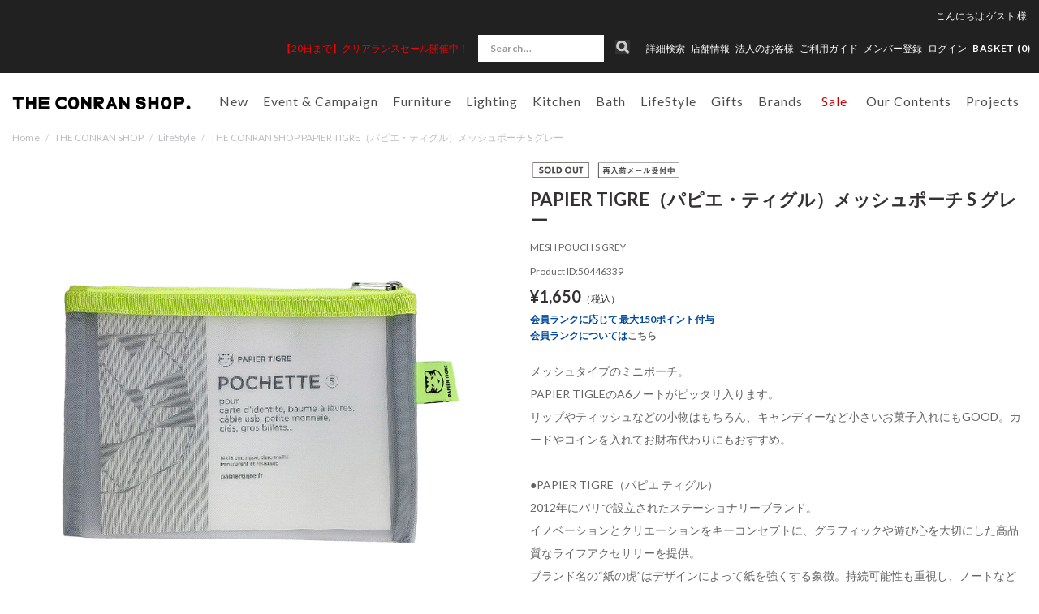

--- FILE ---
content_type: text/html; charset=utf-8
request_url: https://www.conranshop.jp/shop/conran/item/view/shop_product_id/39289/category_id/1216
body_size: 40202
content:

<!DOCTYPE html>
<!--[if lt IE 7 ]> <html lang="ja" class="ie6"> <![endif]-->
<!--[if IE 7 ]>    <html lang="ja" class="ie7"> <![endif]-->
<!--[if IE 8 ]>    <html lang="ja" class="ie8"> <![endif]-->
<!--[if IE 9 ]>    <html lang="ja" class="ie9"> <![endif]-->
<!--[if (gt IE 9)|!(IE)]><!--> <html lang="ja"> <!--<![endif]-->
  <head>
<!--[if lte IE 9]><meta http-equiv="X-UA-Compatible" content="IE=edge,chrome=1;" /><![endif]-->

<!-- Le HTML5 shim, for IE6-8 support of HTML5 elements -->

    <script src="/assets/js/jquery-1.11.1.min.js"></script>
    <meta http-equiv="content-type" content="text/html; charset=utf-8" />

<meta name="title" content="PAPIER TIGRE（パピエ・ティグル）メッシュポーチ S グレー｜LifeStyle | THE CONRAN SHOP(コンランショップ) | The Conran Shop" />
<meta name="robots" content="index, follow" />
<meta name="author" content="株式会社 コンランショップ・ジャパン" />
<meta name="copyright" content="Copyright © Conran Shop Japan Ltd. All rights reserved." />
<meta name="description" content="The Conran Shop「THE CONRAN SHOP(コンランショップ)」のPAPIER TIGRE（パピエ・ティグル）メッシュポーチ S グレー(MESH POUCH S  GREY)の商品詳細ページです。" />
<meta name="keywords" content="MESH POUCH S  GREY,PAPIER TIGRE（パピエ・ティグル）メッシュポーチ S グレー,LifeStyle,THE CONRAN SHOP,コンランショップ,The Conran Shop,公式,通販" />
<meta name="google-site-verification" content="HIQLjVvg3j84j6irBiWQzIs__r-fV7n4YQVlglwsoNg" />
<title>PAPIER TIGRE（パピエ・ティグル）メッシュポーチ S グレー｜LifeStyle | THE CONRAN SHOP(コンランショップ) | The Conran Shop</title>


<meta charset="utf-8">



<meta name="viewport" content="width=device-width,initial-scale=1">

<meta name="description" content="">
<meta name="author" content="">
  <meta property="og:title" content="PAPIER TIGRE（パピエ・ティグル）メッシュポーチ S グレー"/> 
<meta property="og:description" content="PAPIER TIGRE（パピエ・ティグル）メッシュポーチ S グレー | オフィス & ステーショナリー | THE CONRAN SHOP(コンランショップ) | The Conran Shop"/> 
<meta property="og:image" content="https://coran-prod.store-image.jp/product/50446339/50446339_main.jpg?ts=20240314111419"/> 
<meta property="og:url" content="https://www.conranshop.jp/goods/50446339"/> 
 
<meta property="og:type" content="website"/>

  <link rel="canonical" href="https://www.conranshop.jp/shop/conran/item/view/shop_product_id/39289" />


<!-- Le styles -->
<link href="/assets/bootstrap/css/bootstrap.css" rel="stylesheet">
<link href="/assets/bootstrap/css/bootstrap-ds2.css" rel="stylesheet">

<link href="/assets/fancybox/jquery.fancybox.css" rel="stylesheet">
<link href="/assets/flexslider/flexslider.css" rel="stylesheet">
<link href="/assets/bootstrap/css/print.css" rel="stylesheet" media="print">
<link href="/assets/next/css/pushy.css" rel="stylesheet">
<link href="/assets/next/css/conran.css" rel="stylesheet">
<link href="/assets/next/css/conran-item-list.css" rel="stylesheet">

<link rel="stylesheet" href="https://cdn.jsdelivr.net/npm/swiper@8/swiper-bundle.min.css">
<script src="https://cdn.jsdelivr.net/npm/swiper@8/swiper-bundle.min.js"></script>


<link href="/assets/bootstrap/css/bootstrap-responsive.css" rel="stylesheet">
<link href="/assets/bootstrap/css/bootstrap-ds2-responsive.css" rel="stylesheet">
<link href="/assets/next/css/conran-responsive.css" rel="stylesheet">

<!-- HTML5 shim, for IE6-8 support of HTML5 elements -->
<!--[if lt IE 9]>
  <script src="/assets/bootstrap/js/html5shiv.js"></script>
<![endif]-->

<!-- Fav and touch icons -->
<link rel="apple-touch-icon-precomposed" href="/assets/images/webclip.png">
<link rel="icon" href="/favicon.ico" type="image/x-icon" />
<link rel="shortcut icon" type="image/x-icon" href="/favicon.ico">
<link rel="stylesheet" href="//fonts.googleapis.com/css?family=Lato:400,400italic,700" />
<link href="https://fonts.googleapis.com/css?family=Lato:100,300,400,700,900" rel="stylesheet">



  <!-- Facebook Pixel Code -->
  <script>
  !function(f,b,e,v,n,t,s)
  {if(f.fbq)return;n=f.fbq=function(){n.callMethod?
  n.callMethod.apply(n,arguments):n.queue.push(arguments)};
  if(!f._fbq)f._fbq=n;n.push=n;n.loaded=!0;n.version='2.0';
  n.queue=[];t=b.createElement(e);t.async=!0;
  t.src=v;s=b.getElementsByTagName(e)[0];
  s.parentNode.insertBefore(t,s)}(window,document,'script',
  'https://connect.facebook.net/en_US/fbevents.js');
  fbq('init', '1703090850018986');
  fbq('track', 'PageView');
  </script>
  <noscript>
  <img height="1" width="1"
  src="https://www.facebook.com/tr?id=1703090850018986&ev=PageView
  &noscript=1"/>
  </noscript>
  <!-- End Facebook Pixel Code -->

    
<!-- Facebook Pixel Code -->
<script>
!function(f,b,e,v,n,t,s){if(f.fbq)return;n=f.fbq=function(){n.callMethod?
n.callMethod.apply(n,arguments):n.queue.push(arguments)};if(!f._fbq)f._fbq=n;
n.push=n;n.loaded=!0;n.version='2.0';n.queue=[];t=b.createElement(e);t.async=!0;
t.src=v;s=b.getElementsByTagName(e)[0];s.parentNode.insertBefore(t,s)}(window,
document,'script','https://connect.facebook.net/en_US/fbevents.js');
fbq('init', '783643088507615');
fbq('track', 'PageView');


fbq('track', 'ViewContent', {
  content_ids: ['39289'],
  content_type: 'product',
  value: 1500,
  currency: 'JPY'
});

</script>
<noscript><img height="1" width="1" style="display:none" src="https://www.facebook.com/tr?id=783643088507615&ev=PageView&noscript=1"/></noscript>
<!-- DO NOT MODIFY -->
<!-- End Facebook Pixel Code -->


  



<script type="text/javascript">
  var dataLayer = dataLayer || [];
  dataLayer.push({
      'PageType': 'Productpage',
      'HashedEmail': '',
      'Email': '',
      'ProductID': '39289'
  });
</script>



	<!-- Google Tag Manager -->
	<script>(function(w,d,s,l,i){w[l]=w[l]||[];w[l].push({'gtm.start':
	new Date().getTime(),event:'gtm.js'});var f=d.getElementsByTagName(s)[0],
	j=d.createElement(s),dl=l!='dataLayer'?'&l='+l:'';j.async=true;j.src=
	'https://www.googletagmanager.com/gtm.js?id='+i+dl;f.parentNode.insertBefore(j,f);
	})(window,document,'script','dataLayer','GTM-TTKQPLM');</script>
	<!-- End Google Tag Manager -->



<script type="text/javascript" src="/pc/js/function.js"></script>
<script type="text/javascript" src="/_common/js/itemView.js"></script>
<script type="text/javascript" src="/_common/js/jquery/thickbox.js"></script>
<script type="text/javascript" src="/assets/js/ajaxCart.js"></script>
<link rel="stylesheet" type="text/css" media="screen" href="/_common/css/thickbox.css" />
<link rel="stylesheet" type="text/css" media="screen" href="/assets/next/css/conran-item-view.css" />
</head>



<body data-spy="scroll" data-target="#navbar" class="item item-view">



  <!-- Google Tag Manager (noscript) -->
  <noscript><iframe src="https://www.googletagmanager.com/ns.html?id=GTM-TTKQPLM" height="0" width="0" style="display:none;visibility:hidden"></iframe></noscript>
  <!-- End Google Tag Manager (noscript) -->



<meta name="smartbanner:title" content="Smart Application">
<meta name="smartbanner:author" content="SmartBanner Contributors">
<meta name="smartbanner:price" content="FREE">
<meta name="smartbanner:price-suffix-apple" content=" - On the App Store">
<meta name="smartbanner:price-suffix-google" content=" - In Google Play">
<meta name="smartbanner:icon-apple" content="https://is4-ssl.mzstatic.com/image/thumb/Purple123/v4/17/96/c5/1796c5bb-fd24-d656-81e9-1819879a6053/AppIcon-0-1x_U007emarketing-0-0-GLES2_U002c0-512MB-sRGB-0-0-0-85-220-0-0-0-6.png/230x0w.jpg">
<meta name="smartbanner:icon-google" content="http://lh3.ggpht.com/f4oX61ljZ6x8aYDELZOgxlvdUEu73-wSQ4fy5bx6fCRISnZP8T353wdaM43RO_DbGg=w300">
<meta name="smartbanner:button" content="View">
<meta name="smartbanner:button-url-apple" content="https://apps.apple.com/us/app/apple-store/id375380948">
<meta name="smartbanner:button-url-google" content="https://play.google.com/store/apps/details?id=com.duckduckgo.mobile.android&hl=en_US">
<meta name="smartbanner:enabled-platforms" content="android,ios">
<meta name="smartbanner:close-label" content="Close this banner">

<script>
  $( function() {
    var sbcss = document.createElement( "link" );
        sbcss.setAttribute( "rel", "stylesheet" );
        sbcss.setAttribute( "type", "text/css" );
        sbcss.setAttribute( "href", "/assets/smartbanner/smartbanner.css" );
        document.getElementsByTagName( "head" )[0].appendChild( sbcss );

    var sbscript = document.createElement( "script" );
        sbscript.setAttribute( "type", "text/javascript" );
        sbscript.setAttribute( "src", "/assets/smartbanner/smartbanner.js" );
        document.getElementsByTagName( "head" )[0].appendChild( sbscript );
  } );
</script>



<nav class="pushy pushy-left">
  <div class="sp-search-wrap  ">
    <form class="navbar-form search" method="GET" action="/item/search/id/search/name/search">
        <input class="searchBtn" type="image" src="/assets/images/sp_top_search.png" alt="検索">
        <input class="span3 search-text" type="text" name="keyword" value="" onFocus="if (this.value == '') this.value = '';" onBlur="if (this.value == '') this.value = '';" placeholder="Search...">
    </form>
  </div>
  <ul>
    <li><a href="/search">詳細検索</a></li>
      

        
  <li class="pulldown00 tab visible-phone"><a id="drop1" href="/stock_available/1" role="button" class="dropdown-toggle" data-toggle="dropdown">New</a>
            <ul class="sp-dropdown-menu" role="menu" aria-labelledby="drop1">
      <li class="dropdown-child"><a href="/item/search/sort/start_date_down">新着一覧</a></li>
          <li class="dropdown-child"><a href="/item/new_arrival/index/0/stock_available/1">2026.01.16（13）</a></li>
          <li class="dropdown-child"><a href="/item/new_arrival/index/1/stock_available/1">2026.01.09（9）</a></li>
          <li class="dropdown-child"><a href="/item/new_arrival/index/2/stock_available/1">2025.12.26（15）</a></li>
          <li class="dropdown-child"><a href="/item/new_arrival/index/3/stock_available/1">2025.12.16（3）</a></li>
          <li class="dropdown-child"><a href="/item/new_arrival/index/4/stock_available/1">2025.12.12（32）</a></li>
        </ul>
      </li>


  <li class="pulldown01 tab visible-phone"><a id="drop1" href="/shop/conran/item/list/category_id/1177/stock_available/1" role="button" class="dropdown-toggle" data-toggle="dropdown">Event &amp; Campaign</a>
    <ul class="sp-dropdown-menu" role="menu" aria-labelledby="drop1">
      <li class="inner-left dropdown-child">
        <a href="/shop/conran/item/list/category_id/1177/stock_available/1">全てを見る</a>
        <ul>
                                    <li><a href="/shop/conran/item/list/category_id/2941/stock_available/1">CH327 IN TEAK MIX キャンペーン</a>
                                                      </li>
                        <li><a href="/shop/conran/item/list/category_id/3019/stock_available/1">Hello New Year！</a>
                                                      </li>
                        <li><a href="/shop/conran/item/list/category_id/2961/stock_available/1">artek x marimekko</a>
                                                      </li>
                  </ul>
      </li>
    </ul>
  </li>




    <li class="pulldown02 tab visible-phone"><a id="drop2" href="/shop/conran/item/list/category_id/1/stock_available/1" role="button" class="dropdown-toggle" data-toggle="dropdown">家具</a>
    <ul class="sp-dropdown-menu" role="menu" aria-labelledby="drop1">
      <li class="inner-left dropdown-child">
        <a href="/shop/conran/item/list/category_id/1/stock_available/1">全てを見る</a>
        <ul>
                                    <li><a href="/shop/conran/item/list/category_id/7/stock_available/1">ソファ</a>
                                                      </li>
                        <li><a href="/shop/conran/item/list/category_id/8/stock_available/1">チェア</a>
                                                      </li>
                        <li><a href="/shop/conran/item/list/category_id/76/stock_available/1">スツール ＆ ベンチ</a>
                                                      </li>
                        <li><a href="/shop/conran/item/list/category_id/9/stock_available/1">テーブル＆デスク</a>
                                                      </li>
                        <li><a href="/shop/conran/item/list/category_id/1821/stock_available/1">BUILD YOUR OWN TABLE SERIES</a>
                                                      </li>
                        <li><a href="/shop/conran/item/list/category_id/11/stock_available/1">収納家具</a>
                                                      </li>
                        <li><a href="/shop/conran/item/list/category_id/10/stock_available/1">ベッド&マットレス</a>
                                                      </li>
                        <li><a href="/shop/conran/item/list/category_id/33/stock_available/1">ラグ</a>
                                                      </li>
                        <li><a href="/shop/conran/item/list/category_id/85/stock_available/1">ミラー</a>
                                                      </li>
                        <li><a href="/shop/conran/item/list/category_id/211/stock_available/1">アウトドア家具</a>
                                                      </li>
                        <li><a href="/shop/conran/item/list/category_id/1733/stock_available/1">ボビーワゴン</a>
                                                      </li>
                        <li><a href="/shop/conran/item/list/category_id/1738/stock_available/1">360コンテナ</a>
                                                      </li>
                        <li><a href="/shop/conran/item/list/category_id/1949/stock_available/1">USM</a>
                                                      </li>
                        <li><a href="/shop/conran/item/list/category_id/2480/stock_available/1">その他</a>
                                                      </li>
                        <li><a href="/shop/conran/item/list/category_id/2925/stock_available/1">ピロー&デュべ</a>
                                                      </li>
                        <li><a href="/shop/conran/item/list/category_id/1464/stock_available/1">メンテナンスキット</a>
                                                      </li>
                  </ul>
      </li>
    </ul>
  </li>

    <li class="pulldown03 tab visible-phone"><a id="drop3" href="/shop/conran/item/list/category_id/192/stock_available/1" role="button" class="dropdown-toggle" data-toggle="dropdown">照明</a>
    <ul class="sp-dropdown-menu" role="menu" aria-labelledby="drop2">
      <li class="inner-left dropdown-child">
        <a href="/shop/conran/item/list/category_id/192/stock_available/1">全てを見る</a>
        <ul>
                                    <li><a href="/shop/conran/item/list/category_id/193/stock_available/1">ペンダントライト</a>
                                                      </li>
                        <li><a href="/shop/conran/item/list/category_id/194/stock_available/1">フロアーランプ</a>
                                                      </li>
                        <li><a href="/shop/conran/item/list/category_id/195/stock_available/1">デスクランプ</a>
                                                      </li>
                        <li><a href="/shop/conran/item/list/category_id/2028/stock_available/1">ポータブルライト</a>
                                                      </li>
                        <li><a href="/shop/conran/item/list/category_id/3073/stock_available/1">シーリングライト</a>
                                                      </li>
                        <li><a href="/shop/conran/item/list/category_id/196/stock_available/1">その他・パーツ</a>
                                                      </li>
                  </ul>
      </li>
    </ul>

  </li>

    <li class="pulldown04 tab visible-phone"><a id="drop4" href="/shop/conran/item/list/category_id/2/stock_available/1" role="button" class="dropdown-toggle" data-toggle="dropdown">キッチン</a>
    <ul class="sp-dropdown-menu" role="menu" aria-labelledby="drop3">
      <li class="inner-left dropdown-child">
        <a href="/shop/conran/item/list/category_id/2/stock_available/1">全てを見る</a>
        <ul>
                                    <li><a href="/shop/conran/item/list/category_id/17/stock_available/1">食器</a>
                                                      </li>
                        <li><a href="/shop/conran/item/list/category_id/15/stock_available/1">キッチン家電</a>
                                                      </li>
                        <li><a href="/shop/conran/item/list/category_id/213/stock_available/1">キッチンツール</a>
                                                      </li>
                        <li><a href="/shop/conran/item/list/category_id/21/stock_available/1">テーブルウェア</a>
                                                      </li>
                        <li><a href="/shop/conran/item/list/category_id/108/stock_available/1">掃除</a>
                                                      </li>
                        <li><a href="/shop/conran/item/list/category_id/112/stock_available/1">キッチン収納</a>
                                                      </li>
                        <li><a href="/shop/conran/item/list/category_id/116/stock_available/1">ショッピングバッグ</a>
                                                      </li>
                        <li><a href="/shop/conran/item/list/category_id/1446/stock_available/1">コーヒーツール</a>
                                                      </li>
                  </ul>
      </li>
    </ul>

  </li>

    <li class="pulldown05 tab visible-phone"><a id="drop5" href="/shop/conran/item/list/category_id/3/stock_available/1" role="button" class="dropdown-toggle" data-toggle="dropdown">バス用品</a>
    <ul class="sp-dropdown-menu" role="menu" aria-labelledby="drop5">
      <li class="inner-left dropdown-child">
        <a href="/shop/conran/item/list/category_id/3/stock_available/1">全てを見る</a>
        <ul>
                                    <li><a href="/shop/conran/item/list/category_id/26/stock_available/1">ボディケア</a>
                                                      </li>
                        <li><a href="/shop/conran/item/list/category_id/117/stock_available/1">ヘアケア</a>
                                                      </li>
                        <li><a href="/shop/conran/item/list/category_id/118/stock_available/1">ハンドケア</a>
                                                      </li>
                        <li><a href="/shop/conran/item/list/category_id/119/stock_available/1">フェイスケア</a>
                                                      </li>
                        <li><a href="/shop/conran/item/list/category_id/2046/stock_available/1">入浴剤</a>
                                                      </li>
                        <li><a href="/shop/conran/item/list/category_id/28/stock_available/1">ルームフレグランス</a>
                                                      </li>
                        <li><a href="/shop/conran/item/list/category_id/30/stock_available/1">パフューム</a>
                                                      </li>
                        <li><a href="/shop/conran/item/list/category_id/221/stock_available/1">タオル</a>
                                                      </li>
                        <li><a href="/shop/conran/item/list/category_id/222/stock_available/1">バスマット</a>
                                                      </li>
                        <li><a href="/shop/conran/item/list/category_id/1264/stock_available/1">パジャマ＆バスローブ</a>
                                                      </li>
                        <li><a href="/shop/conran/item/list/category_id/223/stock_available/1">スリッパ</a>
                                                      </li>
                        <li><a href="/shop/conran/item/list/category_id/27/stock_available/1">ランドリー</a>
                                                      </li>
                        <li><a href="/shop/conran/item/list/category_id/226/stock_available/1">サニタリー</a>
                                                      </li>
                        <li><a href="/shop/conran/item/list/category_id/24/stock_available/1">バスアクセサリー</a>
                                                      </li>
                        <li><a href="/shop/conran/item/list/category_id/1328/stock_available/1">ビューティー</a>
                                                      </li>
                        <li><a href="/shop/conran/item/list/category_id/1604/stock_available/1">オーラルケア</a>
                                                      </li>
                        <li><a href="/shop/conran/item/list/category_id/1605/stock_available/1">メイクアップ小物</a>
                                                      </li>
                        <li><a href="/shop/conran/item/list/category_id/1983/stock_available/1">ネイルケア</a>
                                                      </li>
                  </ul>
      </li>
    </ul>
  </li>

  

    <li class="pulldown07 tab visible-phone active"><a id="drop7" href="/shop/conran/item/list/category_id/1216/stock_available/1" role="button" class="dropdown-toggle" data-toggle="dropdown">ライフスタイル</a>
    <ul class="sp-dropdown-menu" role="menu" aria-labelledby="drop7">
      <li class="inner-left dropdown-child">
        <a href="/shop/conran/item/list/category_id/1216/stock_available/1">全てを見る</a>
        <ul>
                                    <li><a href="/shop/conran/item/list/category_id/1241/stock_available/1">ウォッチ</a>
                                                      </li>
                        <li><a href="/shop/conran/item/list/category_id/1242/stock_available/1">ジュエリー</a>
                                                      </li>
                        <li><a href="/shop/conran/item/list/category_id/1243/stock_available/1">ファッション小物</a>
                                                      </li>
                        <li><a href="/shop/conran/item/list/category_id/1244/stock_available/1">バッグ</a>
                                                      </li>
                        <li><a href="/shop/conran/item/list/category_id/1246/stock_available/1">オフィス & ステーショナリー</a>
                                                      </li>
                        <li><a href="/shop/conran/item/list/category_id/1247/stock_available/1">アウトドアグッズ</a>
                                                      </li>
                        <li><a href="/shop/conran/item/list/category_id/1248/stock_available/1">トラベル</a>
                                                      </li>
                        <li><a href="/shop/conran/item/list/category_id/1552/stock_available/1">ファッション</a>
                                                      </li>
                        <li><a href="/shop/conran/item/list/category_id/1759/stock_available/1">フィットネス</a>
                                                      </li>
                        <li><a href="/shop/conran/item/list/category_id/1811/stock_available/1">クロック</a>
                                                      </li>
                        <li><a href="/shop/conran/item/list/category_id/1812/stock_available/1">収納</a>
                                                      </li>
                        <li><a href="/shop/conran/item/list/category_id/1813/stock_available/1">アート＆フレーム</a>
                                                      </li>
                        <li><a href="/shop/conran/item/list/category_id/1814/stock_available/1">ホームアクセサリー</a>
                                                      </li>
                        <li><a href="/shop/conran/item/list/category_id/1815/stock_available/1">フラワーベース</a>
                                                      </li>
                        <li><a href="/shop/conran/item/list/category_id/1816/stock_available/1">クッションカバー</a>
                                                      </li>
                        <li><a href="/shop/conran/item/list/category_id/1817/stock_available/1">ベッドリネン</a>
                                                      </li>
                        <li><a href="/shop/conran/item/list/category_id/1818/stock_available/1">オーディオ機器</a>
                                                      </li>
                        <li><a href="/shop/conran/item/list/category_id/1850/stock_available/1">スロー・ブランケット</a>
                                                      </li>
                        <li><a href="/shop/conran/item/list/category_id/2559/stock_available/1">ペット</a>
                                                      </li>
                        <li><a href="/shop/conran/item/list/category_id/2637/stock_available/1">チルドレン</a>
                                                      </li>
                        <li><a href="/shop/conran/item/list/category_id/2688/stock_available/1">書籍</a>
                                                      </li>
                        <li><a href="/shop/conran/item/list/category_id/2729/stock_available/1">防災</a>
                                                      </li>
                  </ul>
      </li>
    </ul>
  </li>


  <li class="pulldown08 tab visible-phone"><a id="drop8" href="/shop/conran/item/list/category_id/56/stock_available/1" role="button" class="dropdown-toggle" data-toggle="dropdown">ギフト</a>
    <ul class="sp-dropdown-menu" role="menu" aria-labelledby="drop8">
      <li class="inner-left dropdown-child">
        <a href="/shop/conran/item/list/category_id/56/stock_available/1">全てを見る</a>
        <ul>
                                    <li><a href="/shop/conran/item/list/category_id/2994/stock_available/1">Wedding Gifts</a>
                                                      </li>
                        <li><a href="/shop/conran/item/list/category_id/2995/stock_available/1">Baby Gifts</a>
                                                      </li>
                        <li><a href="/shop/conran/item/list/category_id/2996/stock_available/1">Housewarming Gifts</a>
                                                      </li>
                        <li><a href="/shop/conran/item/list/category_id/2997/stock_available/1">Personal Gifts</a>
                                                      </li>
                        <li><a href="/shop/conran/item/list/category_id/60/stock_available/1">ギフトセット</a>
                                                      </li>
                        <li><a href="/shop/conran/item/list/category_id/133/stock_available/1">シーズナルギフト</a>
                                                      </li>
                        <li><a href="/shop/conran/item/list/category_id/1799/stock_available/1">KITCHEN GIFT</a>
                                                      </li>
                        <li><a href="/shop/conran/item/list/category_id/1800/stock_available/1">BATH GIFT</a>
                                                      </li>
                        <li><a href="/shop/conran/item/list/category_id/1801/stock_available/1">LIFESTYLE GIFT</a>
                                                      </li>
                        <li><a href="/shop/conran/item/list/category_id/1802/stock_available/1">HOME DECORATION GIFT</a>
                                                      </li>
                  </ul>
      </li>
    </ul>
  </li>

    <li class="brand_list visible-phone"><a id="" href="/brand/">Brands</a></li>

              <li class="last-child non-child visible-phone"><a href="/shop/conran/item/list/category_id/3038/stock_available/1"><span class="red">Sale</span></a>
    </li>
    
    
    <li class="pulldown11 tab visible-phone"><a id="drop11" href="/news/online/our_contents" role="button" class="dropdown-toggle" data-toggle="dropdown">Our Contents</a>
    <ul class="sp-dropdown-menu" role="menu" aria-labelledby="drop11">
      <li class="inner-left dropdown-child">
        <a href="/news/online/our_contents">全てを見る</a>
        <ul>
                      <li><a href="/news/store/styling_service">スタイリングサービス</a></li>
                      <li><a href="/news/online/icons_at_the_conran_shop">Icons at The Conran Shop</a></li>
                      <li><a href="/news/store/journal">ジャーナル</a></li>
                      <li><a href="/news/store/how_to_maintenance">メンテナンスガイド</a></li>
                      <li><a href="/news/online/lp_buying_guides">バイイングガイド</a></li>
                      <li><a href="/news/store/wall_color_decoration_service">Wall Colour Decoration</a></li>
                      <li><a href="/magazine/archive">掲載雑誌情報</a></li>
                      <li><a href="/news/">News & Events</a></li>
                      <li><a href="/brand/stores">店舗情報</a></li>
                      <li><a href="/news/store/restaurant_reservation">レストラン</a></li>
                      <li><a href="/news/store/about_us">About Us</a></li>
                      <li><a href="/contract/">コントラクト</a></li>
                      <li><a href="/news/store/podcast">Podcast</a></li>
                      <li><a href="/news/store/info_shop_events">ショップイベント</a></li>
                  </ul>
      </li>
    </ul>
  </li>

    <li class="pulldown10 tab visible-phone"><a id="drop10" href="/contract/"  role="button" class="dropdown-toggle" data-toggle="dropdown">プロジェクト</a>
    <ul class="sp-dropdown-menu" role="menu" aria-labelledby="drop10">
      <li class="inner-left dropdown-child">
        <ul>
                                    <li><a href="/news/store/portfolio_ff_and_e">レジデンス</a>
                                                      </li>
                        <li><a href="/news/store/portfolio_Design_direction">インテリア デザイン</a>
                                                      </li>
                  </ul>
      </li>
    </ul>
  </li>

    <li class="pulldown09 non-child visible-phone">
    <a href="/magazine/?magazine=202512">メディア掲載商品</a>
  </li>    </ul>
    <ul class="nav-secondary">
      <li class=""><a href="/brand/stores">店舗情報</a></li>
      <li><a href="/contract/">法人のお客様</a></li>
      <!--SMP版 ログイン-->
      

        <!--ログイン名 SMP-->
                    <li><a href="/login">ログイン</a></li>
        


              <li><a href="/news/store/shopmemberscardinfo">メンバー登録</a></li>
        </ul>
</nav>
<div class="site-overlay"></div>
<div id="wrapper">

      <div class="head-text text-center hidden-desktop">
              <p>
          <a href="https://www.conranshop.jp/news/store/clearance_sale_25aw">          <span style="color: rgb(255, 0, 0);">【20日まで】クリアランスセール開催中！</span>          </a>         </p>
          </div>
  
  <div class="navbar navbar-fixed-top" id="page-header">

    <div class="navbar-inner">
     
            <div id="head-bar" class="visible-desktop">
        <div class="nav-bottom">
          <div class="user-info">
            <ul class="user-info__nav">
                                            <li><div>こんにちは <a href="/login"><span class="name-body">ゲスト</span> <span class="name-suffix">様</span></a></div></li>
                          </ul>
          </div>
          <div id="head-sub-menu">
            <ul class="inline">
                            <li id="head-sub-menu-under" class="">
                                <p class="head-info"><a href="https://www.conranshop.jp/news/store/clearance_sale_25aw"><span style="color: rgb(255, 0, 0);">【20日まで】クリアランスセール開催中！</span></a></p>
                            </li>
                            <li class="list-search">
                  <div class="search-wrap  ">
                      <form class="navbar-form search" method="GET" action="/item/search/id/search/name/search">
                          <input class="searchBtn" type="image" src="/assets/images/pc_top_search.png" alt="検索">
                          <input class="span3 search-text" type="text" name="keyword" value="" onFocus="if (this.value == '') this.value = '';" onBlur="if (this.value == '') this.value = '';" placeholder="Search...">
                      </form>
                  </div>
              </li>
              <li>
                  <a href="/search">詳細検索</a>
              </li>
              <li class="dropdown">
                  <a href="/brand/stores" class="">店舗情報</a>
                  <ul class="shop-inner dropdown-menu">
                      <li><a href="/brand/stores?c=19">東京店</a></li>
                      <li><a href="/brand/stores?c=1">新宿店</a></li>
                      <li><a href="/brand/stores?c=2">丸の内店</a></li>
                      <li><a href="/brand/stores?c=14">伊勢丹新宿店</a></li>
                      <li><a href="/brand/stores?c=17">代官山店</a></li>
                      <li><a href="/brand/stores?c=5">福岡店</a></li>
                      <li><a href="/brand/stores?c=20">Orby Restaurant</a></li>
                      <li><a href="/brand/stores?c=18">聴景居</a></li>
                  </ul>
              </li>
              <li><a href="/contract/">法人のお客様</a></li>
              <li class=""><a href="/guide/index">ご利用ガイド</a></li>

                            <li><a href="/news/store/shopmemberscardinfo"><span class="hidden-desktop"><i class="icon-user"></i></span>メンバー登録</a></li>
                            <!--PC版 ログイン-->
              
        <!--ログイン名 PC-->        
                    <!-- <li class="hidden-phone-tablet-inline"><span class="name-body">ゲスト</span> <span class="name-suffix">様</span></li> -->
            <li class="hidden-phone-tablet-inline"><a href="/login">ログイン</a></li>
        		
              <li class="list-cart">
                <ul class="inline utility-nav">
                  <li><a href="/cart/index"><span class="hidden-phone"> BASKET (<span class="total-product-cs-quantity">0</span>)</span>
                  </a></li>
                </ul>
              </li>
            </ul>
          </div><!-- /head-sub-menu -->
        </div><!-- /nav-bottom -->
      </div><!-- /head-bar -->

      <div id="head-navi" class="container">
        <div class="btn btn-navbar menu-btn">
            <span class="top"></span>
            <span class="middle"></span>
            <span class="bottom"></span>
        </div>
        <div class="btn-icon__search"><i class="btn-icon__search-link"></i></div>

        <!--ブランドロゴ-->
                  <h2 class="logo-wrap">
            <a class="brand" href="/"><img src="/assets/next/images/web-logo-black.svg" alt="ザ・コンランショップ（THE CONRAN SHOP）"></a>
          </h2>
                <ul class="inline utility-nav hidden-desktop sp-cart">
            <li><a href="/cart/index"><span class="bascket-ico"> BASKET </span>(<span class="total-product-cs-quantity">0</span>)</a></li>
        </ul>
        
        <div class="head-navi-inner">
            <ul id="global-navi" class="nav nav_main gloval-navi-top">
                <!--pc用-->
                                    <li class="navigation navbar clearfix visible-desktop">
                        <ul class="nav" role="navigation">
                          


        
  <li class="pulldown00 tab "><a id="drop0" href="/item/search/sort/start_date_down" role="button" class="dropdown-toggle">New</a>
    
        <ul class="dropdown-menu" role="menu" aria-labelledby="drop0">
          <li class="dropdown-child"><a href="/item/new_arrival/index/0/stock_available/1">2026.01.16（13）</a></li>
          <li class="dropdown-child"><a href="/item/new_arrival/index/1/stock_available/1">2026.01.09（9）</a></li>
          <li class="dropdown-child"><a href="/item/new_arrival/index/2/stock_available/1">2025.12.26（15）</a></li>
          <li class="dropdown-child"><a href="/item/new_arrival/index/3/stock_available/1">2025.12.16（3）</a></li>
          <li class="dropdown-child"><a href="/item/new_arrival/index/4/stock_available/1">2025.12.12（32）</a></li>
        </ul>
    
  </li>


  <li class="pulldown01 tab "><a id="drop1" href="/shop/conran/item/list/category_id/1177/stock_available/1" role="button" class="dropdown-toggle" >Event &amp; Campaign</a>

    <ul class="dropdown-menu" role="menu" aria-labelledby="drop1">
      <li class="inner-left dropdown-child">
        <p><a href="/shop/conran/item/list/category_id/1177/stock_available/1">全てを見る</a></p>
                        <ul>
                                    <li><a href="/shop/conran/item/list/category_id/2941/stock_available/1">CH327 IN TEAK MIX キャンペーン</a>
                                                                                        </li>
                        <li><a href="/shop/conran/item/list/category_id/3019/stock_available/1">Hello New Year！</a>
                                                      <span class="toggle-btn"></span>                                          <ul class="toggle-menu unstyled">
                                                          <li class=""><a href="/shop/conran/item/list/category_id/3020">Year-end cleaning</a></li>
                                                          <li class=""><a href="/shop/conran/item/list/category_id/3021">Preparing for a fresh start</a></li>
                                                          <li class=""><a href="/shop/conran/item/list/category_id/3022">Cozy time</a></li>
                                                          <li class=""><a href="/shop/conran/item/list/category_id/3023">Winter Table</a></li>
                                                  </ul>
                                  </li>
                        <li><a href="/shop/conran/item/list/category_id/2961/stock_available/1">artek x marimekko</a>
                                                                                        </li>
                  </ul>
              </li>
      <div class="navi_recommend">
  <div class="flexslider">
    <ul class="slides">
      
    </ul>
  </div>
</div>
    </ul>
  </li>




    <li class="pulldown02 tab "><a id="drop2" href="/shop/conran/item/list/category_id/1/stock_available/1" role="button" class="dropdown-toggle" >Furniture</a>
    <ul class="dropdown-menu" role="menu" aria-labelledby="drop2">
      <li class="inner-left dropdown-child">
        <p><a href="/shop/conran/item/list/category_id/1/stock_available/1">全てを見る</a></p>
                        <ul>
                    
                          <li><a href="/shop/conran/item/list/category_id/7/stock_available/1">ソファ</a>
                                                                                              </li>
                        <li><a href="/shop/conran/item/list/category_id/8/stock_available/1">チェア</a>
                                                            <span class="toggle-btn"></span>                                          <ul class="toggle-menu unstyled">
                                                          <li class=""><a href="/shop/conran/item/list/category_id/72">パーソナルチェア</a></li>
                                                          <li class=""><a href="/shop/conran/item/list/category_id/73">オフィスチェア</a></li>
                                                          <li class=""><a href="/shop/conran/item/list/category_id/1585">ダイニングチェア</a></li>
                                                          <li class=""><a href="/shop/conran/item/list/category_id/1298">その他</a></li>
                                                  </ul>
                                  </li>
                        <li><a href="/shop/conran/item/list/category_id/76/stock_available/1">スツール ＆ ベンチ</a>
                                                                                              </li>
                        <li><a href="/shop/conran/item/list/category_id/9/stock_available/1">テーブル＆デスク</a>
                                                            <span class="toggle-btn"></span>                                          <ul class="toggle-menu unstyled">
                                                          <li class=""><a href="/shop/conran/item/list/category_id/77">ダイニングテーブル</a></li>
                                                          <li class=""><a href="/shop/conran/item/list/category_id/78">サイドテーブル</a></li>
                                                          <li class=""><a href="/shop/conran/item/list/category_id/79">コーヒーテーブル</a></li>
                                                          <li class=""><a href="/shop/conran/item/list/category_id/80">ワークデスク</a></li>
                                                  </ul>
                                  </li>
                  </ul>
                <ul>
                    
                          <li><a href="/shop/conran/item/list/category_id/1821/stock_available/1">BUILD YOUR OWN TABLE SERIES</a>
                                                                                              </li>
                        <li><a href="/shop/conran/item/list/category_id/11/stock_available/1">収納家具</a>
                                                            <span class="toggle-btn"></span>                                          <ul class="toggle-menu unstyled">
                                                          <li class=""><a href="/shop/conran/item/list/category_id/209">ストレージ</a></li>
                                                          <li class=""><a href="/shop/conran/item/list/category_id/210">スタンド</a></li>
                                                  </ul>
                                  </li>
                        <li><a href="/shop/conran/item/list/category_id/10/stock_available/1">ベッド&マットレス</a>
                                                                                              </li>
                        <li><a href="/shop/conran/item/list/category_id/33/stock_available/1">ラグ</a>
                                                                                              </li>
                  </ul>
                <ul>
                    
                          <li><a href="/shop/conran/item/list/category_id/85/stock_available/1">ミラー</a>
                                                                                              </li>
                        <li><a href="/shop/conran/item/list/category_id/211/stock_available/1">アウトドア家具</a>
                                                                                              </li>
                        <li><a href="/shop/conran/item/list/category_id/1733/stock_available/1">ボビーワゴン</a>
                                                            <span class="toggle-btn"></span>                                          <ul class="toggle-menu unstyled">
                                                          <li class=""><a href="/shop/conran/item/list/category_id/1734">ボビーワゴン1段</a></li>
                                                          <li class=""><a href="/shop/conran/item/list/category_id/1735">ボビーワゴン2段</a></li>
                                                          <li class=""><a href="/shop/conran/item/list/category_id/1736">ボビーワゴン3段</a></li>
                                                          <li class=""><a href="/shop/conran/item/list/category_id/1737">ボビーワゴン4段</a></li>
                                                  </ul>
                                  </li>
                        <li><a href="/shop/conran/item/list/category_id/1738/stock_available/1">360コンテナ</a>
                                                            <span class="toggle-btn"></span>                                          <ul class="toggle-menu unstyled">
                                                          <li class=""><a href="/shop/conran/item/list/category_id/1739">360コンテナH127</a></li>
                                                          <li class=""><a href="/shop/conran/item/list/category_id/1740">360コンテナ H72</a></li>
                                                  </ul>
                                  </li>
                  </ul>
                <ul>
                    
                          <li><a href="/shop/conran/item/list/category_id/1949/stock_available/1">USM</a>
                                                            <span class="toggle-btn"></span>                                          <ul class="toggle-menu unstyled">
                                                          <li class=""><a href="/shop/conran/item/list/category_id/1950">サイドボード・キャビネット</a></li>
                                                          <li class=""><a href="/shop/conran/item/list/category_id/1951">ローボード</a></li>
                                                          <li class=""><a href="/shop/conran/item/list/category_id/1952">ワゴン</a></li>
                                                          <li class=""><a href="/shop/conran/item/list/category_id/1954">デスク・テーブル</a></li>
                                                          <li class=""><a href="/shop/conran/item/list/category_id/1955">アクセサリー</a></li>
                                                  </ul>
                                  </li>
                        <li><a href="/shop/conran/item/list/category_id/2480/stock_available/1">その他</a>
                                                            <span class="toggle-btn"></span>                                          <ul class="toggle-menu unstyled">
                                                          <li class=""><a href="/shop/conran/item/list/category_id/2481">間仕切り</a></li>
                                                  </ul>
                                  </li>
                        <li><a href="/shop/conran/item/list/category_id/2925/stock_available/1">ピロー&デュべ</a>
                                                                                              </li>
                        <li><a href="/shop/conran/item/list/category_id/1464/stock_available/1">メンテナンスキット</a>
                                                                                              </li>
                  </ul>
              </li>
      <div class="navi_recommend">
  <div class="flexslider">
    <ul class="slides">
              
<li class="span4">

    <figure><a href="/shop/conran/item/view/shop_product_id/42909" class="_hover"><img alt="ネイチャーズ コレクション ニュージーランド シープスキン ロングウール シートカバー 38 ライトグレー" data-src="https://coran-prod.store-image.jp/product/51046125/51046125_main_400x400.jpg?ts=20251021093139" src="/assets/images/null.gif" /></a></figure>

  
  <div class="list-item-text">
    
    <div class="item-ttl"><a href="/shop/conran/item/view/shop_product_id/42909">ネイチャーズ コレクション ニュージーランド シープスキン ロングウール シートカバー 38 ライトグレー</a></div>
    <div class="item-price">
              &yen;13,200          </div>
  </div>
  </li>

              
<li class="span4">

    <figure><a href="/shop/conran/item/view/shop_product_id/43061" class="_hover"><img alt="Audo Copenhagen（オドー・コペンハーゲン）プリンス キューブ クニス ブラシア" data-src="https://coran-prod.store-image.jp/product/50602537/50602537_main_400x400.jpg?ts=20251021092749" src="/assets/images/null.gif" /></a></figure>

  
  <div class="list-item-text">
    
    <div class="item-ttl"><a href="/shop/conran/item/view/shop_product_id/43061">Audo Copenhagen（オドー・コペンハーゲン）プリンス キューブ クニス ブラシア</a></div>
    <div class="item-price">
              &yen;314,000          </div>
  </div>
  </li>

              
<li class="span4">

    <figure><a href="/shop/conran/item/view/shop_product_id/41433" class="_hover"><img alt="ETHNICRAFT（エスニクラフト）マホガニー PI コーヒーテーブル ぺブル シェア" data-src="https://coran-prod.store-image.jp/product/50873890/50873890_main_400x400.jpg?ts=20250822093430" src="/assets/images/null.gif" /></a></figure>

  
  <div class="list-item-text">
    
    <div class="item-ttl"><a href="/shop/conran/item/view/shop_product_id/41433">ETHNICRAFT（エスニクラフト）マホガニー PI コーヒーテーブル ぺブル シェア</a></div>
    <div class="item-price">
              &yen;286,000          </div>
  </div>
  </li>

      
    </ul>
  </div>
</div>
    </ul>
  </li>

    <li class="pulldown03 tab "><a id="drop3" href="/shop/conran/item/list/category_id/192/stock_available/1" role="button" class="dropdown-toggle" >Lighting</a>
    <ul class="dropdown-menu" role="menu" aria-labelledby="drop3">
      <li class="inner-left dropdown-child">
        <p><a href="/shop/conran/item/list/category_id/192/stock_available/1">全てを見る</a></p>
                        <ul>
                                    <li><a href="/shop/conran/item/list/category_id/193/stock_available/1">ペンダントライト</a>
                                                                                        </li>
                        <li><a href="/shop/conran/item/list/category_id/194/stock_available/1">フロアーランプ</a>
                                                                                        </li>
                  </ul>
                <ul>
                                    <li><a href="/shop/conran/item/list/category_id/195/stock_available/1">デスクランプ</a>
                                                                                        </li>
                        <li><a href="/shop/conran/item/list/category_id/2028/stock_available/1">ポータブルライト</a>
                                                                                        </li>
                  </ul>
                <ul>
                                    <li><a href="/shop/conran/item/list/category_id/3073/stock_available/1">シーリングライト</a>
                                                                                        </li>
                        <li><a href="/shop/conran/item/list/category_id/196/stock_available/1">その他・パーツ</a>
                                                                                        </li>
                  </ul>
              </li>
      <div class="navi_recommend">
  <div class="flexslider">
    <ul class="slides">
              
<li class="span4">

    <figure><a href="/shop/conran/item/view/shop_product_id/41528" class="_hover"><img alt="ILKW.（アイエルケーダブリュー）スノーマン 22 テーブルランプ/ホワイト＆シルバー" data-src="https://coran-prod.store-image.jp/product/50916139/50916139_main_400x400.jpg?ts=20250516093655" src="/assets/images/null.gif" /></a></figure>

  
  <div class="list-item-text">
    
  <div class="icon">
          <span class="label label-soldout"><img src="//ds-assets.store-image.jp/conran/icon/label-soldout.png" alt="soldoutアイコン"></span>    
      </div>
    <div class="item-ttl"><a href="/shop/conran/item/view/shop_product_id/41528">ILKW.（アイエルケーダブリュー）スノーマン 22 テーブルランプ/ホワイト＆シルバー</a></div>
    <div class="item-price">
              &yen;42,900          </div>
  </div>
  </li>

              
<li class="span4">

    <figure><a href="/shop/conran/item/view/shop_product_id/24727" class="_hover"><img alt="CROSS FLOOR LIGHT STAND NATURAL SHADE WHITE" data-src="https://coran-prod.store-image.jp/product/50093441_50093410/50093441_50093410_main_400x400.jpg?ts=20190904153340" src="/assets/images/null.gif" /></a></figure>

  
  <div class="list-item-text">
    
  <div class="icon">
          <span class="label label-exclusive"><img src="//ds-assets.store-image.jp/conran/icon/label-exclusive.png" alt="exclusiveアイコン"></span>    
      </div>
    <div class="item-ttl"><a href="/shop/conran/item/view/shop_product_id/24727">CROSS FLOOR LIGHT STAND NATURAL SHADE WHITE</a></div>
    <div class="item-price">
              &yen;69,300          </div>
  </div>
  </li>

              
<li class="span4">

    <figure><a href="/shop/conran/item/view/shop_product_id/42963" class="_hover"><img alt="LE KINT（レ・クリント）フロアランプ モデル334H サファイアブルー" data-src="https://coran-prod.store-image.jp/product/51074135/51074135_main_400x400.jpg?ts=20251003094249" src="/assets/images/null.gif" /></a></figure>

  
  <div class="list-item-text">
    
    <div class="item-ttl"><a href="/shop/conran/item/view/shop_product_id/42963">LE KINT（レ・クリント）フロアランプ モデル334H サファイアブルー</a></div>
    <div class="item-price">
              &yen;203,500          </div>
  </div>
  </li>

      
    </ul>
  </div>
</div>
    </ul>

  </li>

    <li class="pulldown04 tab "><a id="drop4" href="/shop/conran/item/list/category_id/2/stock_available/1" role="button" class="dropdown-toggle" >Kitchen</a>
    <ul class="dropdown-menu" role="menu" aria-labelledby="drop4">
      <li class="inner-left dropdown-child">
        <p><a href="/shop/conran/item/list/category_id/2/stock_available/1">全てを見る</a></p>
                        <ul>
                                    <li><a href="/shop/conran/item/list/category_id/17/stock_available/1">食器</a>
                                          <span class="toggle-btn"></span>                                          <ul class="toggle-menu unstyled">
                                                          <li class=""><a href="/shop/conran/item/list/category_id/212">カトラリー</a></li>
                                                          <li class=""><a href="/shop/conran/item/list/category_id/89">プレート</a></li>
                                                          <li class=""><a href="/shop/conran/item/list/category_id/90">ボウル</a></li>
                                                          <li class=""><a href="/shop/conran/item/list/category_id/91">カップ＆ソーサー</a></li>
                                                          <li class=""><a href="/shop/conran/item/list/category_id/92">ポット&JAR</a></li>
                                                          <li class=""><a href="/shop/conran/item/list/category_id/307">マグカップ</a></li>
                                                          <li class=""><a href="/shop/conran/item/list/category_id/308">ワイングラス</a></li>
                                                          <li class=""><a href="/shop/conran/item/list/category_id/309">グラス・タンブラー</a></li>
                                                  </ul>
                                  </li>
                        <li><a href="/shop/conran/item/list/category_id/15/stock_available/1">キッチン家電</a>
                                                                            </li>
                        <li><a href="/shop/conran/item/list/category_id/213/stock_available/1">キッチンツール</a>
                                          <span class="toggle-btn"></span>                                          <ul class="toggle-menu unstyled">
                                                          <li class=""><a href="/shop/conran/item/list/category_id/214">クッキングツール</a></li>
                                                          <li class=""><a href="/shop/conran/item/list/category_id/215">鍋・フライパン</a></li>
                                                          <li class=""><a href="/shop/conran/item/list/category_id/217">ワインツール・バーツール</a></li>
                                                          <li class=""><a href="/shop/conran/item/list/category_id/218">保存容器</a></li>
                                                          <li class=""><a href="/shop/conran/item/list/category_id/1147">エプロン</a></li>
                                                          <li class=""><a href="/shop/conran/item/list/category_id/1593">包丁、まな板</a></li>
                                                          <li class=""><a href="/shop/conran/item/list/category_id/1595">ストレージ</a></li>
                                                          <li class=""><a href="/shop/conran/item/list/category_id/1390">バスケット</a></li>
                                                  </ul>
                                  </li>
                  </ul>
                <ul>
                                    <li><a href="/shop/conran/item/list/category_id/21/stock_available/1">テーブルウェア</a>
                                          <span class="toggle-btn"></span>                                          <ul class="toggle-menu unstyled">
                                                          <li class=""><a href="/shop/conran/item/list/category_id/98">プレースマット</a></li>
                                                          <li class=""><a href="/shop/conran/item/list/category_id/99">キッチン リネン</a></li>
                                                          <li class=""><a href="/shop/conran/item/list/category_id/100">トレイ</a></li>
                                                          <li class=""><a href="/shop/conran/item/list/category_id/102">コースター</a></li>
                                                          <li class=""><a href="/shop/conran/item/list/category_id/219">鍋敷き</a></li>
                                                          <li class=""><a href="/shop/conran/item/list/category_id/1591">キャンドル、キャンドルホルダー</a></li>
                                                  </ul>
                                  </li>
                        <li><a href="/shop/conran/item/list/category_id/108/stock_available/1">掃除</a>
                                          <span class="toggle-btn"></span>                                          <ul class="toggle-menu unstyled">
                                                          <li class=""><a href="/shop/conran/item/list/category_id/109">キッチン洗剤</a></li>
                                                          <li class=""><a href="/shop/conran/item/list/category_id/110">ダストビン</a></li>
                                                          <li class=""><a href="/shop/conran/item/list/category_id/111">クリーニング</a></li>
                                                          <li class=""><a href="/shop/conran/item/list/category_id/220">脚立</a></li>
                                                  </ul>
                                  </li>
                        <li><a href="/shop/conran/item/list/category_id/112/stock_available/1">キッチン収納</a>
                                          <span class="toggle-btn"></span>                                          <ul class="toggle-menu unstyled">
                                                          <li class=""><a href="/shop/conran/item/list/category_id/113">ストレージ</a></li>
                                                  </ul>
                                  </li>
                  </ul>
                <ul>
                                    <li><a href="/shop/conran/item/list/category_id/116/stock_available/1">ショッピングバッグ</a>
                                                                            </li>
                        <li><a href="/shop/conran/item/list/category_id/1446/stock_available/1">コーヒーツール</a>
                                                                            </li>
                  </ul>
              </li>
      <div class="navi_recommend">
  <div class="flexslider">
    <ul class="slides">
              
<li class="span4">

    <figure><a href="/shop/conran/item/view/shop_product_id/43322" class="_hover"><img alt="KINTO（キントー）KAKOMI 直火土鍋 1.2L ブラック" data-src="https://coran-prod.store-image.jp/product/50799435/50799435_main_400x400.jpg?ts=20251205092120" src="/assets/images/null.gif" /></a></figure>

  
  <div class="list-item-text">
    
    <div class="item-ttl"><a href="/shop/conran/item/view/shop_product_id/43322">KINTO（キントー）KAKOMI 直火土鍋 1.2L ブラック</a></div>
    <div class="item-price">
              &yen;7,700          </div>
  </div>
  </li>

              
<li class="span4">

    <figure><a href="/shop/conran/item/view/shop_product_id/40602" class="_hover"><img alt="DENBY（デンビー）スタジオグレイ クーペ シリアル ボウル 820ml" data-src="https://coran-prod.store-image.jp/product/50827275/50827275_main_400x400.jpg?ts=20250121093548" src="/assets/images/null.gif" /></a></figure>

  
  <div class="list-item-text">
    
  <div class="icon">
          <span class="label label-soldout"><img src="//ds-assets.store-image.jp/conran/icon/label-soldout.png" alt="soldoutアイコン"></span>          <span class="label label-sale"><img src="//ds-assets.store-image.jp/conran/icon/label-sale.png" alt="saleアイコン"></span>    
      </div>
    <div class="item-ttl"><a href="/shop/conran/item/view/shop_product_id/40602">DENBY（デンビー）スタジオグレイ クーペ シリアル ボウル 820ml</a></div>
    <div class="item-price">
              <del>&yen;4,400</del>
        <span class="red">
          &yen;3,080           (30%OFF)        </span>
          </div>
  </div>
  </li>

              
<li class="span4">

    <figure><a href="/shop/conran/item/view/shop_product_id/43354" class="_hover"><img alt="Block Design（ブロックデザイン）グラディエント グラス 3 トーン ティール ライラック アンバー" data-src="https://coran-prod.store-image.jp/product/51078492/51078492_main_400x400.jpg?ts=20251126104255" src="/assets/images/null.gif" /></a></figure>

  
  <div class="list-item-text">
    
    <div class="item-ttl"><a href="/shop/conran/item/view/shop_product_id/43354">Block Design（ブロックデザイン）グラディエント グラス 3 トーン ティール ライラック アンバー</a></div>
    <div class="item-price">
              &yen;3,740          </div>
  </div>
  </li>

      
    </ul>
  </div>
</div>
    </ul>
  </li>

    <li class="pulldown05 tab "><a id="drop5" href="/shop/conran/item/list/category_id/3/stock_available/1" role="button" class="dropdown-toggle" >Bath</a>
    <ul class="dropdown-menu" role="menu" aria-labelledby="drop5">
      <li class="inner-left dropdown-child">
        <p><a href="/shop/conran/item/list/category_id/3/stock_available/1">全てを見る</a></p>
                        <ul>
                                    <li><a href="/shop/conran/item/list/category_id/26/stock_available/1">ボディケア</a>
                                                                              </li>
                        <li><a href="/shop/conran/item/list/category_id/117/stock_available/1">ヘアケア</a>
                                                                              </li>
                        <li><a href="/shop/conran/item/list/category_id/118/stock_available/1">ハンドケア</a>
                                                                              </li>
                        <li><a href="/shop/conran/item/list/category_id/119/stock_available/1">フェイスケア</a>
                                                                              </li>
                  </ul>
                <ul>
                                    <li><a href="/shop/conran/item/list/category_id/2046/stock_available/1">入浴剤</a>
                                                                              </li>
                        <li><a href="/shop/conran/item/list/category_id/28/stock_available/1">ルームフレグランス</a>
                                            <span class="toggle-btn"></span>                                          <ul class="toggle-menu unstyled">
                                                          <li class=""><a href="/shop/conran/item/list/category_id/29">フレグランスキャンドル</a></li>
                                                          <li class=""><a href="/shop/conran/item/list/category_id/120">ディフューザー</a></li>
                                                          <li class=""><a href="/shop/conran/item/list/category_id/1394">フレグランス</a></li>
                                                  </ul>
                                  </li>
                        <li><a href="/shop/conran/item/list/category_id/30/stock_available/1">パフューム</a>
                                                                              </li>
                        <li><a href="/shop/conran/item/list/category_id/221/stock_available/1">タオル</a>
                                            <span class="toggle-btn"></span>                                          <ul class="toggle-menu unstyled">
                                                          <li class=""><a href="/shop/conran/item/list/category_id/1608">ハンドタオル</a></li>
                                                          <li class=""><a href="/shop/conran/item/list/category_id/1609">フェイスタオル</a></li>
                                                          <li class=""><a href="/shop/conran/item/list/category_id/1742">バスタオル</a></li>
                                                          <li class=""><a href="/shop/conran/item/list/category_id/2780">ウォッシュクロス</a></li>
                                                          <li class=""><a href="/shop/conran/item/list/category_id/2888">ゲストタオル</a></li>
                                                  </ul>
                                  </li>
                  </ul>
                <ul>
                                    <li><a href="/shop/conran/item/list/category_id/222/stock_available/1">バスマット</a>
                                                                              </li>
                        <li><a href="/shop/conran/item/list/category_id/1264/stock_available/1">パジャマ＆バスローブ</a>
                                                                              </li>
                        <li><a href="/shop/conran/item/list/category_id/223/stock_available/1">スリッパ</a>
                                                                              </li>
                        <li><a href="/shop/conran/item/list/category_id/27/stock_available/1">ランドリー</a>
                                            <span class="toggle-btn"></span>                                          <ul class="toggle-menu unstyled">
                                                          <li class=""><a href="/shop/conran/item/list/category_id/224">洗剤</a></li>
                                                          <li class=""><a href="/shop/conran/item/list/category_id/225">ランドリーバスケット・ハンガー</a></li>
                                                          <li class=""><a href="/shop/conran/item/list/category_id/2036">衣類ケア</a></li>
                                                  </ul>
                                  </li>
                  </ul>
                <ul>
                                    <li><a href="/shop/conran/item/list/category_id/226/stock_available/1">サニタリー</a>
                                                                              </li>
                        <li><a href="/shop/conran/item/list/category_id/24/stock_available/1">バスアクセサリー</a>
                                                                              </li>
                        <li><a href="/shop/conran/item/list/category_id/1328/stock_available/1">ビューティー</a>
                                            <span class="toggle-btn"></span>                                          <ul class="toggle-menu unstyled">
                                                          <li class=""><a href="/shop/conran/item/list/category_id/1981">ヘアーブラシ</a></li>
                                                          <li class=""><a href="/shop/conran/item/list/category_id/1982">メイクアップ用品</a></li>
                                                  </ul>
                                  </li>
                        <li><a href="/shop/conran/item/list/category_id/1604/stock_available/1">オーラルケア</a>
                                                                              </li>
                  </ul>
                <ul>
                                    <li><a href="/shop/conran/item/list/category_id/1605/stock_available/1">メイクアップ小物</a>
                                                                              </li>
                        <li><a href="/shop/conran/item/list/category_id/1983/stock_available/1">ネイルケア</a>
                                                                              </li>
                  </ul>
              </li>
     <div class="navi_recommend">
  <div class="flexslider">
    <ul class="slides">
              
<li class="span4">

    <figure><a href="/shop/conran/item/view/shop_product_id/43434" class="_hover"><img alt="TEKLA（テクラ）ポプリン スリープウェア ホッパーストライプ ロングスリープシャツ XS" data-src="https://coran-prod.store-image.jp/product/51048051/51048051_main_400x400.jpg?ts=20251209093617" src="/assets/images/null.gif" /></a></figure>

  
  <div class="list-item-text">
    
    <div class="item-ttl"><a href="/shop/conran/item/view/shop_product_id/43434">TEKLA（テクラ）ポプリン スリープウェア ホッパーストライプ ロングスリープシャツ XS</a></div>
    <div class="item-price">
              &yen;30,800          </div>
  </div>
  </li>

              
<li class="span4">

    <figure><a href="/shop/conran/item/view/shop_product_id/43165" class="_hover"><img alt="TCS ラージディッシュ 13.5 ぺトロール" data-src="https://coran-prod.store-image.jp/product/00355391/00355391_main_400x400.jpg?ts=20251104095631" src="/assets/images/null.gif" /></a></figure>

  
  <div class="list-item-text">
    
  <div class="icon">
          <span class="label label-exclusive"><img src="//ds-assets.store-image.jp/conran/icon/label-exclusive.png" alt="exclusiveアイコン"></span>    
      </div>
    <div class="item-ttl"><a href="/shop/conran/item/view/shop_product_id/43165">TCS ラージディッシュ 13.5 ぺトロール</a></div>
    <div class="item-price">
              &yen;3,080          </div>
  </div>
  </li>

              
<li class="span4">

    <figure><a href="/shop/conran/item/view/shop_product_id/41660" class="_hover"><img alt="Le Clare（レ・クラレ）ステラ ラフィア ライム ルームシューズ 26.5-27cm" data-src="https://coran-prod.store-image.jp/product/50152704/50152704_main_400x400.jpg?ts=20250603093255" src="/assets/images/null.gif" /></a></figure>

  
  <div class="list-item-text">
    
    <div class="item-ttl"><a href="/shop/conran/item/view/shop_product_id/41660">Le Clare（レ・クラレ）ステラ ラフィア ライム ルームシューズ 26.5-27cm</a></div>
    <div class="item-price">
              &yen;9,900          </div>
  </div>
  </li>

              
<li class="span4">

    <figure><a href="/shop/conran/item/view/shop_product_id/40490" class="_hover"><img alt="G.B.KENT(G.B.ケント)× The Conran Shop(ザ・コンランショップ) 歯ブラシ ブルー" data-src="https://coran-prod.store-image.jp/product/50816002/50816002_main_400x400.jpg?ts=20250117100022" src="/assets/images/null.gif" /></a></figure>

  
  <div class="list-item-text">
    
  <div class="icon">
          <span class="label label-exclusive"><img src="//ds-assets.store-image.jp/conran/icon/label-exclusive.png" alt="exclusiveアイコン"></span>    
      </div>
    <div class="item-ttl"><a href="/shop/conran/item/view/shop_product_id/40490">G.B.KENT(G.B.ケント)× The Conran Shop(ザ・コンランショップ) 歯ブラシ ブルー</a></div>
    <div class="item-price">
              &yen;693          </div>
  </div>
  </li>

      
    </ul>
  </div>
</div>
    </ul>
  </li>

  
    <li class="pulldown06 tab "><a id="drop6" href="/shop/conran/item/list/category_id/1216/stock_available/1" role="button" class="dropdown-toggle" >LifeStyle</a>
    <ul class="dropdown-menu" role="menu" aria-labelledby="drop6">
      <li class="inner-left dropdown-child">
        <p><a href="/shop/conran/item/list/category_id/1216/stock_available/1">全てを見る</a></p>
                        <ul>
                                    <li><a href="/shop/conran/item/list/category_id/1241/stock_available/1">ウォッチ</a>
                                                                              </li>
                        <li><a href="/shop/conran/item/list/category_id/1242/stock_available/1">ジュエリー</a>
                                                                              </li>
                        <li><a href="/shop/conran/item/list/category_id/1243/stock_available/1">ファッション小物</a>
                                                                              </li>
                        <li><a href="/shop/conran/item/list/category_id/1244/stock_available/1">バッグ</a>
                                                                              </li>
                        <li><a href="/shop/conran/item/list/category_id/1246/stock_available/1">オフィス & ステーショナリー</a>
                                                                              </li>
                        <li><a href="/shop/conran/item/list/category_id/1247/stock_available/1">アウトドアグッズ</a>
                                                                              </li>
                  </ul>
                <ul>
                                    <li><a href="/shop/conran/item/list/category_id/1248/stock_available/1">トラベル</a>
                                                                              </li>
                        <li><a href="/shop/conran/item/list/category_id/1552/stock_available/1">ファッション</a>
                                                                              </li>
                        <li><a href="/shop/conran/item/list/category_id/1759/stock_available/1">フィットネス</a>
                                                                              </li>
                        <li><a href="/shop/conran/item/list/category_id/1811/stock_available/1">クロック</a>
                                                                              </li>
                        <li><a href="/shop/conran/item/list/category_id/1812/stock_available/1">収納</a>
                                                                              </li>
                        <li><a href="/shop/conran/item/list/category_id/1813/stock_available/1">アート＆フレーム</a>
                                                                              </li>
                  </ul>
                <ul>
                                    <li><a href="/shop/conran/item/list/category_id/1814/stock_available/1">ホームアクセサリー</a>
                                                                              </li>
                        <li><a href="/shop/conran/item/list/category_id/1815/stock_available/1">フラワーベース</a>
                                                                              </li>
                        <li><a href="/shop/conran/item/list/category_id/1816/stock_available/1">クッションカバー</a>
                                                                              </li>
                        <li><a href="/shop/conran/item/list/category_id/1817/stock_available/1">ベッドリネン</a>
                                                                              </li>
                        <li><a href="/shop/conran/item/list/category_id/1818/stock_available/1">オーディオ機器</a>
                                                                              </li>
                        <li><a href="/shop/conran/item/list/category_id/1850/stock_available/1">スロー・ブランケット</a>
                                                                              </li>
                  </ul>
                <ul>
                                    <li><a href="/shop/conran/item/list/category_id/2559/stock_available/1">ペット</a>
                                                                              </li>
                        <li><a href="/shop/conran/item/list/category_id/2637/stock_available/1">チルドレン</a>
                                            <span class="toggle-btn"></span>                                          <ul class="toggle-menu unstyled">
                                                          <li class=""><a href="/shop/conran/item/list/category_id/2639">文具</a></li>
                                                          <li class=""><a href="/shop/conran/item/list/category_id/2705">インテリア</a></li>
                                                  </ul>
                                  </li>
                        <li><a href="/shop/conran/item/list/category_id/2688/stock_available/1">書籍</a>
                                                                              </li>
                        <li><a href="/shop/conran/item/list/category_id/2729/stock_available/1">防災</a>
                                                                              </li>
                  </ul>
              </li>
      <div class="navi_recommend">
  <div class="flexslider">
    <ul class="slides">
              
<li class="span4">

    <figure><a href="/shop/conran/item/view/shop_product_id/43545" class="_hover"><img alt="ZATTU（ザッツ）パタ LQ ダークブラウン" data-src="https://coran-prod.store-image.jp/product/50424573/50424573_main_400x400.jpg?ts=20260109092445" src="/assets/images/null.gif" /></a></figure>

  
  <div class="list-item-text">
    
  <div class="icon">
          <span class="label label-new"><img src="//ds-assets.store-image.jp/conran/icon/label-new.png" alt="newアイコン"></span>    
      </div>
    <div class="item-ttl"><a href="/shop/conran/item/view/shop_product_id/43545">ZATTU（ザッツ）パタ LQ ダークブラウン</a></div>
    <div class="item-price">
              &yen;25,850          </div>
  </div>
  </li>

              
<li class="span4">

    <figure><a href="/shop/conran/item/view/shop_product_id/43493" class="_hover"><img alt="TWEMCO（トゥエンコ）BQ-38 フリップクロック  ブラック" data-src="https://coran-prod.store-image.jp/product/50384037/50384037_main_400x400.jpg?ts=20251212091302" src="/assets/images/null.gif" /></a></figure>

  
  <div class="list-item-text">
    
    <div class="item-ttl"><a href="/shop/conran/item/view/shop_product_id/43493">TWEMCO（トゥエンコ）BQ-38 フリップクロック  ブラック</a></div>
    <div class="item-price">
              &yen;36,300          </div>
  </div>
  </li>

              
<li class="span4">

    <figure><a href="/shop/conran/item/view/shop_product_id/43424" class="_hover"><img alt="KLEKKS（クレックス）NO.18 ヴオルデッケ ブランケット" data-src="https://coran-prod.store-image.jp/product/51078010/51078010_main_400x400.jpg?ts=20251209094237" src="/assets/images/null.gif" /></a></figure>

  
  <div class="list-item-text">
    
    <div class="item-ttl"><a href="/shop/conran/item/view/shop_product_id/43424">KLEKKS（クレックス）NO.18 ヴオルデッケ ブランケット</a></div>
    <div class="item-price">
              &yen;35,200          </div>
  </div>
  </li>

              
<li class="span4">

    <figure><a href="/shop/conran/item/view/shop_product_id/43420" class="_hover"><img alt="MOLN （モルン）スーツケース ミディアム アンバー" data-src="https://coran-prod.store-image.jp/product/50377466/50377466_main_400x400.jpg?ts=20251202093402" src="/assets/images/null.gif" /></a></figure>

  
  <div class="list-item-text">
    
    <div class="item-ttl"><a href="/shop/conran/item/view/shop_product_id/43420">MOLN （モルン）スーツケース ミディアム アンバー</a></div>
    <div class="item-price">
              &yen;92,400          </div>
  </div>
  </li>

      
    </ul>
  </div>
</div>
    </ul>
  </li>




    <li class="pulldown07 tab "><a id="drop7" href="/shop/conran/item/list/category_id/56/stock_available/1" role="button" class="dropdown-toggle" >Gifts</a>
    <ul class="dropdown-menu" role="menu" aria-labelledby="drop7">
      <li class="inner-left dropdown-child">
        <p><a href="/shop/conran/item/list/category_id/56/stock_available/1">全てを見る</a></p>
                        <ul>
                                    <li><a href="/shop/conran/item/list/category_id/2994/stock_available/1">Wedding Gifts</a>
                                                                                        </li>
                        <li><a href="/shop/conran/item/list/category_id/2995/stock_available/1">Baby Gifts</a>
                                                                                        </li>
                        <li><a href="/shop/conran/item/list/category_id/2996/stock_available/1">Housewarming Gifts</a>
                                                                                        </li>
                        <li><a href="/shop/conran/item/list/category_id/2997/stock_available/1">Personal Gifts</a>
                                                                                        </li>
                  </ul>
                <ul>
                                    <li><a href="/shop/conran/item/list/category_id/60/stock_available/1">ギフトセット</a>
                                                      <span class="toggle-btn"></span>                                          <ul class="toggle-menu unstyled">
                                                          <li class=""><a href="/shop/conran/item/list/category_id/1772">KITCHEN</a></li>
                                                          <li class=""><a href="/shop/conran/item/list/category_id/1773">BODY CARE</a></li>
                                                          <li class=""><a href="/shop/conran/item/list/category_id/1774">HOME DECORATION</a></li>
                                                          <li class=""><a href="/shop/conran/item/list/category_id/1775">HOME CARE</a></li>
                                                          <li class=""><a href="/shop/conran/item/list/category_id/1851">LIFE STYLE</a></li>
                                                          <li class=""><a href="/shop/conran/item/list/category_id/2982">Wedding Gifts</a></li>
                                                          <li class=""><a href="/shop/conran/item/list/category_id/2983">Baby Gifts</a></li>
                                                          <li class=""><a href="/shop/conran/item/list/category_id/2984">Housewarming Gifts</a></li>
                                                          <li class=""><a href="/shop/conran/item/list/category_id/2985">Personal Gifts</a></li>
                                                  </ul>
                                  </li>
                        <li><a href="/shop/conran/item/list/category_id/133/stock_available/1">シーズナルギフト</a>
                                                                                        </li>
                        <li><a href="/shop/conran/item/list/category_id/1799/stock_available/1">KITCHEN GIFT</a>
                                                                                        </li>
                        <li><a href="/shop/conran/item/list/category_id/1800/stock_available/1">BATH GIFT</a>
                                                                                        </li>
                  </ul>
                <ul>
                                    <li><a href="/shop/conran/item/list/category_id/1801/stock_available/1">LIFESTYLE GIFT</a>
                                                                                        </li>
                        <li><a href="/shop/conran/item/list/category_id/1802/stock_available/1">HOME DECORATION GIFT</a>
                                                                                        </li>
                  </ul>
              </li>
      <div class="navi_recommend">
  <div class="flexslider">
    <ul class="slides">
              
<li class="span4">

    <figure><a href="/shop/conran/item/view/shop_product_id/43230" class="_hover"><img alt="やすらぎの空間セット" data-src="https://coran-prod.store-image.jp/product/giftset_02321/giftset_02321_main_400x400.jpg?ts=20251121085335" src="/assets/images/null.gif" /></a></figure>

  
  <div class="list-item-text">
    
    <div class="item-ttl"><a href="/shop/conran/item/view/shop_product_id/43230">やすらぎの空間セット</a></div>
    <div class="item-price">
              &yen;13,200          </div>
  </div>
  </li>

              
<li class="span4">

    <figure><a href="/shop/conran/item/view/shop_product_id/42916" class="_hover"><img alt="ローラジェームスハーパー キャンドル 22 ザ ジョシュア ホン ハン リバー ウォーク 190g" data-src="https://coran-prod.store-image.jp/product/51027179/51027179_main_400x400.jpg?ts=20251010094109" src="/assets/images/null.gif" /></a></figure>

  
  <div class="list-item-text">
    
    <div class="item-ttl"><a href="/shop/conran/item/view/shop_product_id/42916">ローラジェームスハーパー キャンドル 22 ザ ジョシュア ホン ハン リバー ウォーク 190g</a></div>
    <div class="item-price">
              &yen;12,100          </div>
  </div>
  </li>

              
<li class="span4">

    <figure><a href="/shop/conran/item/view/shop_product_id/43328" class="_hover"><img alt="NONFICTION（ノンフィクション）ジェントルナイト ホリデーセット" data-src="https://coran-prod.store-image.jp/product/50315741/50315741_main_400x400.jpg?ts=20251114090200" src="/assets/images/null.gif" /></a></figure>

  
  <div class="list-item-text">
    
    <div class="item-ttl"><a href="/shop/conran/item/view/shop_product_id/43328">NONFICTION（ノンフィクション）ジェントルナイト ホリデーセット</a></div>
    <div class="item-price">
              &yen;8,030          </div>
  </div>
  </li>

              
<li class="span4">

    <figure><a href="/shop/conran/item/view/shop_product_id/41500" class="_hover"><img alt="NONFICTION（ノンフィクション）ベルガモット ナリシング ヴィーガン リップバーム" data-src="https://coran-prod.store-image.jp/product/50315673/50315673_main_400x400.jpg?ts=20250520101730" src="/assets/images/null.gif" /></a></figure>

  
  <div class="list-item-text">
    
    <div class="item-ttl"><a href="/shop/conran/item/view/shop_product_id/41500">NONFICTION（ノンフィクション）ベルガモット ナリシング ヴィーガン リップバーム</a></div>
    <div class="item-price">
              &yen;3,520          </div>
  </div>
  </li>

      
    </ul>
  </div>
</div>
    </ul>
  </li>

    <li class="brand_list"><a href="/brand/" class=""><p class="">Brands</p></a></li>


          <li class="last-child non-child"><a href="/shop/conran/item/list/category_id/3038/stock_available/1"><p class="red">Sale</p></a>
    </li>
    
    
    <li class="pulldown10 tab "><a id="drop10" href="/news/online/our_contents" role="button" class="dropdown-toggle" >Our Contents</a>
    <ul class="dropdown-menu" role="menu" aria-labelledby="drop10">
      <li class="dropdown-child"><a href="/news/online/our_contents">全てを見る</a></li>
              <li class="dropdown-child"><a href="/news/store/styling_service">スタイリングサービス</a></li>
              <li class="dropdown-child"><a href="/news/online/icons_at_the_conran_shop">Icons at The Conran Shop</a></li>
              <li class="dropdown-child"><a href="/news/store/journal">ジャーナル</a></li>
              <li class="dropdown-child"><a href="/news/store/how_to_maintenance">メンテナンスガイド</a></li>
              <li class="dropdown-child"><a href="/news/online/lp_buying_guides">バイイングガイド</a></li>
              <li class="dropdown-child"><a href="/news/store/wall_color_decoration_service">Wall Colour Decoration</a></li>
              <li class="dropdown-child"><a href="/magazine/archive">掲載雑誌情報</a></li>
              <li class="dropdown-child"><a href="/news/">News & Events</a></li>
              <li class="dropdown-child"><a href="/brand/stores">店舗情報</a></li>
              <li class="dropdown-child"><a href="/news/store/restaurant_reservation">レストラン</a></li>
              <li class="dropdown-child"><a href="/news/store/about_us">About Us</a></li>
              <li class="dropdown-child"><a href="/contract/">コントラクト</a></li>
              <li class="dropdown-child"><a href="/news/store/podcast">Podcast</a></li>
              <li class="dropdown-child"><a href="/news/store/info_shop_events">ショップイベント</a></li>
          </ul>
  </li>

    <li class="pulldown09 tab "><a id="drop9" href="/contract/" role="button" class="dropdown-toggle" >Projects</a>
    <ul class="dropdown-menu" role="menu" aria-labelledby="drop9">
                      <li><a href="/news/store/portfolio_ff_and_e">Residence</a>
        </li>
              <li><a href="/news/store/portfolio_Design_direction">Interior Design</a>
        </li>
              </ul>
  </li>

                        </ul>
                    </li>
                                <!--SMP用-->
            </ul>
          </div>
      </div><!-- /head-navi -->

            <div class="sp-head-menu hidden-desktop">
        <ul class="sp-head-menu__nav dropdown">
                      <li class="sp-head-menu__list"><a class="sp-head-menu__link" href="/login">ログイン</a></li>
          
                      <li class="sp-head-menu__list"><a class="sp-head-menu__link" href="/news/store/shopmemberscardinfo">新規登録</a></li>
          
          <li class="sp-head-menu__list">
            <a class="sp-head-menu__link" role="button" id="dropdownMenuLink" data-toggle="dropdown" aria-haspopup="true" aria-expanded="false">カテゴリ</a>
            <div class="sp-head-menu__cat dropdown-menu" aria-labelledby="dropdownMenuLink">
  <ul class="sp-head-menu__catnav">

                
    <li class="sp-head-menu__setcat"><a class="sp-head-menu__setcat-link" href="/item/search/sort/start_date_down">New</a></li>

              <li class="sp-head-menu__setcat event_campaign">
        <a class="sp-head-menu__setcat-link" href="/shop/conran/item/list/category_id/1177/stock_available/1">Event & Campaign</a>
      </li>
              <li class="sp-head-menu__setcat furniture">
        <a class="sp-head-menu__setcat-link" href="/shop/conran/item/list/category_id/1/stock_available/1">Furniture</a>
      </li>
              <li class="sp-head-menu__setcat lighting">
        <a class="sp-head-menu__setcat-link" href="/shop/conran/item/list/category_id/192/stock_available/1">Lighting</a>
      </li>
              <li class="sp-head-menu__setcat kitchen">
        <a class="sp-head-menu__setcat-link" href="/shop/conran/item/list/category_id/2/stock_available/1">Kitchen</a>
      </li>
              <li class="sp-head-menu__setcat bath">
        <a class="sp-head-menu__setcat-link" href="/shop/conran/item/list/category_id/3/stock_available/1">Bath</a>
      </li>
              <li class="sp-head-menu__setcat life_style">
        <a class="sp-head-menu__setcat-link" href="/shop/conran/item/list/category_id/1216/stock_available/1">LifeStyle</a>
      </li>
              <li class="sp-head-menu__setcat gift">
        <a class="sp-head-menu__setcat-link" href="/shop/conran/item/list/category_id/56/stock_available/1">Gifts</a>
      </li>
        <!-- 「Brands」を追加。遷移先が/brandなので、foreachで回さずに直接記述 -->
    <li class="sp-head-menu__setcat">
      <a class="sp-head-menu__setcat-link" href="/brand/"><span>Brands</span></a>
    </li>

                  <li class="sp-head-menu__setcat">
        <a class="sp-head-menu__setcat-link" href="/shop/conran/item/list/category_id/3038/stock_available/1"><span class="red">Sale</span></a>
      </li>
        
          </ul>
</div>          </li>
          <li class="sp-head-menu__list">
            <a class="sp-head-menu__link" href="/guide/index">ご利用ガイド</a>
          </li>
        </ul>
      </div>
    </div>

  </div><!-- /page-header -->
    <div class="h-searchToggle">
      <div class="h-searchToggle__inner">
        <div class="h-searchToggle__btnClose"></div>
        <!-- 検索-->    
        <form action="/item/search" method="GET" class="h-searchToggle__search">
          <input type="text" class="h-searchToggle__search-input" name="keyword" value=""  onFocus="if (this.value == '') this.value = '';" onBlur="if (this.value == '') this.value = '';" placeholder="Search...">
          <input class="searchBtn" type="image" src="/assets/images/sp_top_search.png" alt="検索">
        </form>
        <div class="item_search">
          <a class="_hover" href="/search">詳細検索はこちら</a>
        </div>
      </div>
    </div>

    <div id="input-product-to-cart"></div>

  


<h1 class="breadcrumb_parent">
<ul class="breadcrumb">




    <li><a href="/" title="Home">Home</a><span class="divider"> /</span></li>
    


    <li><a href="/shop/conran" title="THE CONRAN SHOP">THE CONRAN SHOP</a><span class="divider"> /</span></li>
    


    <li><a href="/shop/conran/item/list/category_id/1216" title="LifeStyle">LifeStyle</a><span class="divider"> /</span></li>
    


    
  <li class='active'>THE CONRAN SHOP PAPIER TIGRE（パピエ・ティグル）メッシュポーチ S グレー</li>    

            
        
  
  
  
  
</ul>
</h1>



  <div class="container body " id="page-body">





<script type="text/javascript"><!--
  function ds2_get_select_cs_ajax_url(product_id, cs_id){
    return '/item/ajax_input' + '/shop_product_id/' + product_id + '/product_cs_id/' + cs_id;
  };

  function ds2_get_add_watch_list_url(product_id, cs_id){
    return '/item/add_watch_list' + '/shop_product_id/' + product_id + '/product_cs_id/' + cs_id;
  };

  function ds2_regist_rearrival_mail_url(cs_id, mail_address, is_mobile){
    address = encodeURIComponent(mail_address);
    return '/item/ajax_mail' + '/shop_product_id/' + 39289 + '/product_cs_id/' + cs_id + '/address/' + address;
  };
  /*DH_FRONT_DEPT-13 商品カート投入時の画面遷移変更*/
  function ds2_put_product_ajax_url() {
    return '/cart/ajax_guest_put_products';
  };
  $(function(){
    $("#ds2_add_button_disable .btn_cart").click(function(){
        $(".ds2_select_cs").addClass("activityTrg");
        $('.ds2_select_cs').change(function(){
            if($('.activityTrg').size() > 0){
              $('.activityTrg').removeClass('activityTrg');
            }
        });
    });
  });
--></script>


<div id="fb-root"></div>
<script>(function(d, s, id) {
  var js, fjs = d.getElementsByTagName(s)[0];
  if (d.getElementById(id)) return;
  js = d.createElement(s); js.id = id;
  js.src = "//connect.facebook.net/ja_JP/sdk.js#xfbml=1&version=v2.0";
  fjs.parentNode.insertBefore(js, fjs);
}(document, 'script', 'facebook-jssdk'));</script>


<!---main_content-->
<div id="view" class="clearfix row-fluid">
  <div id="item-image" class="span6">
    <section>
        <h1 class="hidden-letter">MESH POUCH S  GREY</h1>
    </section>

        <figure id="main-item" class="hidden-phone hidden-tablet">
      <p class="item-icn-zoom"><a href="https://coran-prod.store-image.jp/product/50446339/50446339_main.jpg?ts=20240314111419" class="_zoom1" rel="group2"><img src="/assets/images/icn_zoom.png" alt="zoom"></a></p>
      <img src="https://coran-prod.store-image.jp/product/50446339/50446339_main.jpg?ts=20240314111419" alt="PAPIER TIGRE（パピエ・ティグル）メッシュポーチ S グレー" id="mainPhoto" />
    </figure>
    <div class="photo_thumbs_block detail-pattern hidden-phone hidden-tablet">
                      <ul class="unstyled clearfix">
                      <li><a href="https://coran-prod.store-image.jp/product/50446339/50446339_detail_01.jpg?ts=20240314111420" class="_zoom1 _hover _preview" name="" rel="group2"><img width="50" height="50" src="https://coran-prod.store-image.jp/product/50446339/50446339_detail_01.jpg?ts=20240314111420" alt="" /></a></li>
                      <li><a href="https://coran-prod.store-image.jp/product/50446339/50446339_detail_02.jpg?ts=20240314111431" class="_zoom1 _hover _preview" name="" rel="group2"><img width="50" height="50" src="https://coran-prod.store-image.jp/product/50446339/50446339_detail_02.jpg?ts=20240314111431" alt="" /></a></li>
                      <li><a href="https://coran-prod.store-image.jp/product/50446339/50446339_detail_03.jpg?ts=20240314111433" class="_zoom1 _hover _preview" name="" rel="group2"><img width="50" height="50" src="https://coran-prod.store-image.jp/product/50446339/50446339_detail_03.jpg?ts=20240314111433" alt="" /></a></li>
                      <li><a href="https://coran-prod.store-image.jp/product/50446339/50446339_detail_04.jpg?ts=20240314111435" class="_zoom1 _hover _preview" name="" rel="group2"><img width="50" height="50" src="https://coran-prod.store-image.jp/product/50446339/50446339_detail_04.jpg?ts=20240314111435" alt="" /></a></li>
                      <li><a href="https://coran-prod.store-image.jp/product/50446339/50446339_detail_05.jpg?ts=20240314111438" class="_zoom1 _hover _preview" name="" rel="group2"><img width="50" height="50" src="https://coran-prod.store-image.jp/product/50446339/50446339_detail_05.jpg?ts=20240314111438" alt="" /></a></li>
                  </ul>
          </div>

        <div class="visible-phone visible-tablet">
      <ul id="sp_main">
          

    <li><a href="https://coran-prod.store-image.jp/product/50446339/50446339_main.jpg?ts=20240314111419" class="_zoom1" name=""><img src="https://coran-prod.store-image.jp/product/50446339/50446339_main.jpg?ts=20240314111419" alt="" /></a></li>
      <li><a href="https://coran-prod.store-image.jp/product/50446339/50446339_detail_01.jpg?ts=20240314111420" class="_zoom1" name=""><img src="https://coran-prod.store-image.jp/product/50446339/50446339_detail_01.jpg?ts=20240314111420" alt="" /></a></li>
          <li><a href="https://coran-prod.store-image.jp/product/50446339/50446339_detail_02.jpg?ts=20240314111431" class="_zoom1" name=""><img src="https://coran-prod.store-image.jp/product/50446339/50446339_detail_02.jpg?ts=20240314111431" alt="" /></a></li>
          <li><a href="https://coran-prod.store-image.jp/product/50446339/50446339_detail_03.jpg?ts=20240314111433" class="_zoom1" name=""><img src="https://coran-prod.store-image.jp/product/50446339/50446339_detail_03.jpg?ts=20240314111433" alt="" /></a></li>
          <li><a href="https://coran-prod.store-image.jp/product/50446339/50446339_detail_04.jpg?ts=20240314111435" class="_zoom1" name=""><img src="https://coran-prod.store-image.jp/product/50446339/50446339_detail_04.jpg?ts=20240314111435" alt="" /></a></li>
          <li><a href="https://coran-prod.store-image.jp/product/50446339/50446339_detail_05.jpg?ts=20240314111438" class="_zoom1" name=""><img src="https://coran-prod.store-image.jp/product/50446339/50446339_detail_05.jpg?ts=20240314111438" alt="" /></a></li>
      
        <li><a href="https://coran-prod.store-image.jp/product/50446322/50446322_main.jpg?ts=20240314111336" class="_zoom1" name="PAPIER TIGRE（パピエ・ティグル）メッシュポーチ S ブルー">
          <img alt="PAPIER TIGRE（パピエ・ティグル）メッシュポーチ S ブルー" src="https://coran-prod.store-image.jp/product/50446322/50446322_main.jpg?ts=20240314111336" />      </a></li>
              <li><a href="https://coran-prod.store-image.jp/product/50446315/50446315_main.jpg?ts=20240314111250" class="_zoom1" name="PAPIER TIGRE（パピエ・ティグル）メッシュポーチ S ホワイト">
          <img alt="PAPIER TIGRE（パピエ・ティグル）メッシュポーチ S ホワイト" src="https://coran-prod.store-image.jp/product/50446315/50446315_main.jpg?ts=20240314111250" />      </a></li>
        








      </ul>
    </div>
    <div class="photo_thumbs_block detail-pattern visible-phone visible-tablet">
      <ul class="custom-thumb unstyled clearfix">
        





    <li><a data-slide-index="0" href="#" class="" name=""><img width="50" height="50" src="https://coran-prod.store-image.jp/product/50446339/50446339_main.jpg?ts=20240314111419" alt="" /></a></li>
      <li><a data-slide-index="1" href="#" class="" name=""><img src="https://coran-prod.store-image.jp/product/50446339/50446339_detail_01.jpg?ts=20240314111420" alt="" /></a></li>
        <li><a data-slide-index="2" href="#" class="" name=""><img src="https://coran-prod.store-image.jp/product/50446339/50446339_detail_02.jpg?ts=20240314111431" alt="" /></a></li>
        <li><a data-slide-index="3" href="#" class="" name=""><img src="https://coran-prod.store-image.jp/product/50446339/50446339_detail_03.jpg?ts=20240314111433" alt="" /></a></li>
        <li><a data-slide-index="4" href="#" class="" name=""><img src="https://coran-prod.store-image.jp/product/50446339/50446339_detail_04.jpg?ts=20240314111435" alt="" /></a></li>
        <li><a data-slide-index="5" href="#" class="" name=""><img src="https://coran-prod.store-image.jp/product/50446339/50446339_detail_05.jpg?ts=20240314111438" alt="" /></a></li>
      




      </ul>
    </div>

            

<section class="photo_thumbs_block color-pattern visible-phone">

                                     <h3 class="thumbnail-title">バリエーション</h3>
             <ul class="unstyled clearfix">
              
            
      
                        


    <li class="">
    <figure><a href="/shop/conran/item/view/shop_product_id/39290"><img alt="PAPIER TIGRE（パピエ・ティグル）メッシュポーチ S ブルー" src="https://coran-prod.store-image.jp/product/50446322/50446322_main_100x100.jpg?ts=20240322100436" /></a></figure>
    <div class="color-name">ブルー</div>
  </li>
        
            
      
                        


    <li class="">
    <figure><a href="/shop/conran/item/view/shop_product_id/39291"><img alt="PAPIER TIGRE（パピエ・ティグル）メッシュポーチ S ホワイト" src="https://coran-prod.store-image.jp/product/50446315/50446315_main_100x100.jpg?ts=20240322100435" /></a></figure>
    <div class="color-name">ホワイト</div>
  </li>
        
            
      
    
</section>
          </div>
  <!--商品名-->
  <div id="item-name" class="span6">
                          
  <div class="icon">
          <span class="label label-soldout"><img src="//ds-assets.store-image.jp/conran/icon/label-soldout.png" alt="soldoutアイコン"></span>          <span class="label label-rearrival_reserve"><img src="//ds-assets.store-image.jp/conran/icon/label-rearrival_reserve.png" alt="再入荷メール受付中アイコン"></span>    
      </div>
          
    
    <h2>PAPIER TIGRE（パピエ・ティグル）メッシュポーチ S グレー</h2>
    <p class="txt_area_kana">MESH POUCH S  GREY</p>
    <p class="product_id">Product ID:50446339</p>

        <p class="price">
      <strong>&yen;1,650</strong>（税込）
    </p>
        <p class="product-point">
              会員ランクに応じて 最大150ポイント付与<br>
        会員ランクについては<a href="/news/store/shopmemberscardinfo#section3" target="_blank" class="undrline">こちら</a>
          </p>
  </div>

  <!--商品詳細-->
  <div id="item-detail" class="span6">
  <article class="item_description_blocktop">
        <p class="item-description"><span class="desc desc-all">メッシュタイプのミニポーチ。<br />PAPIER TIGLEのA6ノートがピッタリ入ります。<br />リップやティッシュなどの小物はもちろん、キャンディーなど小さいお菓子入れにもGOOD。カードやコインを入れてお財布代わりにもおすすめ。<br /><br />●PAPIER TIGRE（パピエ ティグル）<br />2012年にパリで設立されたステーショナリーブランド。<br />イノベーションとクリエーションをキーコンセプトに、グラフィックや遊び心を大切にした高品質なライフアクセサリーを提供。<br />ブランド名の“紙の虎”はデザインによって紙を強くする象徴。持続可能性も重視し、ノートなどは現地素材を使用して製造。<br />毎年デザインが変わるリサイクル認証取得のノートは、楽しさと遊び心が溢れている。<br />共同設立者はデザイナーのJulien Crespelとコミュニケーション担当のMaxime Brenon。<br /><br />※こちらの商品はオンラインショップ限定のアイテムとなっております。</span><span class="desc desc-min active">メッシュタイプのミニポーチ。<br />PAPIER TIGLEのA6ノートがピッタリ入ります。<br />リップやティッシュなどの小物はもちろん、キャンディーなど小さいお菓子入れにもGOOD。カードやコインを入れてお財布代わりにもおすすめ。<br /><br />●PAPIER TIGRE（パピエ ティグル）<br />2012年にパリで設立されたステーショナリーブランド。<br />イノベーションとクリエーションをキーコンセプトに、グラフィックや遊び心を大切にした高品質なライフアクセサリーを提供。<br />ブランド名の“紙の虎”はデザインによって紙を強くする象徴。持続可能性も重視し、ノートなどは現地素材を使用して製造。<br />毎年デザインが変わるリサイクル認証取得のノートは、楽しさと遊び心が溢れている。<br />共同設立者はデザイナーのJulien Crespelとコミュニケーション担当のMaxime Brenon。<br /><br />※こちらの商品はオンラインショップ限定のアイテムとなっております。</span></p>
            
  </article>

  


    

<section class="photo_thumbs_block color-pattern hidden-phone">

                                     <h3 class="thumbnail-title">バリエーション</h3>
             <ul class="unstyled clearfix">
              
            
      
                        


    <li class="">
    <figure><a href="/shop/conran/item/view/shop_product_id/39290"><img alt="PAPIER TIGRE（パピエ・ティグル）メッシュポーチ S ブルー" src="https://coran-prod.store-image.jp/product/50446322/50446322_main_100x100.jpg?ts=20240322100436" /></a></figure>
    <div class="color-name">ブルー</div>
  </li>
        
            
      
                        


    <li class="">
    <figure><a href="/shop/conran/item/view/shop_product_id/39291"><img alt="PAPIER TIGRE（パピエ・ティグル）メッシュポーチ S ホワイト" src="https://coran-prod.store-image.jp/product/50446315/50446315_main_100x100.jpg?ts=20240322100435" /></a></figure>
    <div class="color-name">ホワイト</div>
  </li>
        
            
      
    
</section>


<script type="text/javascript">
(function () {
    if (typeof window.console === "undefined") {
         window.console = {}
    }
    if (typeof window.console.log !== "function") {
         window.console.log = function () {}
    }
})();

  if ( !$.ds2 ) $.ds2 = {};
  if ( !$.ds2.product ) $.ds2.product = {};

  $.ds2.product.code,
  $.ds2.product.name,
  $.ds2.product.css,
  $.ds2.product.stockedCs,
  $.ds2.product.stockedRatio;

  $.ds2.product.code = '50446339',
  $.ds2.product.name = 'PAPIER TIGRE（パピエ・ティグル）メッシュポーチ S グレー',
  $.ds2.product.css = '1',
  $.ds2.product.stockedCs = '0',
  $.ds2.product.stockedRatio = '100';


</script>

  
  <div class="product-select-wrap">
    <form id="ds2_form_cs_selector" name="formCart" action="/cart/put_products" method="post" style="clear:both;" data-inventory="100">      <script type="text/javascript">
//<![CDATA[
//コンポーネントで独立して動作できるように専用関数を発行する
function ds2_component_get_add_watch_list_url(cs_id){
  return '/item/add_watch_list' + '/shop_product_id/' + 39289 + '/product_cs_id/' + cs_id;
};

$(function(){
  //カートへ追加の処理
  var cs_id,
      num;

  $('.addToCart').click(function(){
   var $this = $(this);
    if(!$this.hasClass('disabled')){
      cs_id = $(this).closest('.select_quantity_default').attr('data-cs-id');
      num = $(this).closest('.select_quantity_default').find("select").val();
      $('#ds2_select_cs').attr('value',cs_id);
      $('#ds2_select_quantity').attr('value',num);
      $('#ds2_form_cs_selector').submit();
    }
  });

  //お気に入りに追加の処理
  $('.productFavorite').click(function(){
    cs_id = $(this).closest('.select_quantity_default').attr('data-cs-id');

    if(cs_id){
      location.href = ds2_component_get_add_watch_list_url(cs_id);
      return false;
    }
  });

  //再入荷登録処理
  $(".btn_regist_rearrival_mail").click(function(){
    var rearrivalCsId = $(this).closest('.rearrival-mail-form').data('cs-id');
    var is_mobile = $("input[name*='carrier']:checked").val();

    var mail_address = '';
    if (is_mobile == 1) {
      mail_address = $('#mail_account').val() + '@' + $('#mail_domain').children(':selected').text();
    } else {
      mail_address = $('#mail_address').val();
    }

    var resultMsg = "";
    $.ajax({
      url:      ds2_regist_rearrival_mail_url(rearrivalCsId, mail_address, is_mobile),
      dataType: 'json',
      cache:    false,
      success:  function(result) {
        resultMsg = result.msg;
      },
      error:    function(XMLHttpRequest, textStatus, errorThrown) {
        location.reload();
      },
      complete:   function(){
                    if(resultMsg.match(/success/)){
                      $('.popover > .popover-content').text("再入荷メールの受付を登録しました。");
//                      alert("再入荷メールの受付を登録しました。");
                    }else if(resultMsg.match(/error/)){
                      $('.popover > .popover-content').text("メールアドレスが既に登録済みか、空になっています。ご確認の上、再度登録を行って下さい。");
//                      alert("すでに登録済みのメールアドレスです。");
                    }
                    setTimeout(function(){
                      $('.popover').fadeOut(1000,function(){
                        $(this).remove();
                        $(".rearrival-mail-form").hide();
                      });
                    },2500);
                    
                    
            }
    });

    return false;

  });

  //再入荷PC・携帯の表示非表示
  $("input[name*='carrier']").change(function(){
    var is_mobile = $("input[name*='carrier']:checked").val();
    if(is_mobile == 1){
      $('.pc-mail-address').hide();
      $('.mo-mail-address').show();
    }else{
      $('.mo-mail-address').hide();
      $('.pc-mail-address').show();    
    }
  });

  var popOverDefaultSet = {
    "title":'再入荷お知らせ',
    "content":'受付中...',
    "placement":'right'
    };

  $('.btn_regist_rearrival_mail').popover(popOverDefaultSet);


});

//]]>
</script>









<script type="text/javascript">
$(function(){
  //再入荷お知らせメール
    var reCsId = "";
    var oldCsId = "";
    var startPosition = "";

  //再入荷登録フォーム表示・更新
  $('.rearrivalAlert').click(function(){
  reCsId = $(this).closest('.select_quantity_default').attr('data-cs-id');
  reQVal = $("#ds2_select_quantity").val();

  if(oldCsId == reCsId){
    $('.rearrival-mail-form').hide();
    oldCsId = 0;
    return false;
  }else{
    oldCsId = reCsId;
  }

    $('.rearrival-mail-form').data('cs-id',reCsId);
    $(this).closest('.rearrivalAlert').after($('.rearrival-mail-form').show());
    return false;
  });
});
$(document).ready(function(){

  $('.rearrivalAlert').removeAttr('disabled');
  $('.productFavorite').removeAttr('disabled');
  $('.addToCart').addClass('disabled');

  var fcs_id = "";
  var fcs_status = "";
  $('.select_quantity_default').not(".gift_select").each(function(){

    fcs_id = $(this).data('cs-id');
    fcs_status = $(this).data('status');


    if(fcs_id != "" && fcs_status != "soldout"){
      var tagSet = "";
      var _self = this;
      $.ajax({

        //ds2_get_select_cs_ajax_url() は、viewSuccess.phpで定義
        url:        ds2_get_select_cs_ajax_url($('#ds2_product_id').val(), fcs_id),
        dataType:   'json',
        cache:      false,
        success:    function(result) {
                      tagSet = result.quantity;
                      if(tagSet){
                        $(_self).find('select').html(tagSet);
                      }
                      $(_self).find('.disabled').removeClass('disabled');
                    },
        error:      function(XMLHttpRequest, textStatus, errorThrown) {
                      location.reload();
                    }
      });
    }

    fcs_id = "";
    fcs_status = "";

  });
  return false;
});
</script>


<div id="csListType">  


  <input id="ds2_product_id" type="hidden" name="product_id[0]" value="39289" />  <input id="ds2_select_cs" type="hidden" name="cs_id[0]" value="" />  <input id="ds2_select_quantity" type="hidden" name="num[0]" value="0">

<div class="gift_select">
  <h3 class="selttl">ギフトラッピングの選択</h3>
  <select name="product_gift" id="ds2_gift_id" class="ds2_select_gift">
    <option value="" selected="selected">なし</option>
          <option value="wrap">ギフトラッピング</option>
      </select>
        <p class="help-block">*<a href="/guide/index#guide14" class="underline">ギフトラッピング</a>は包装個数×330円（税込）をいただいております。</p>
      <p class="shopbag-block">※ショッピングバッグは有料となります。<br />ショッピングバッグを購入希望の方は<b><u><a href="https://www.conranshop.jp/shop/conran/item/list/category_id/2615" class="underline" target=”_blank”>こちら</a></u></b>からご購入ください。</p>

</div>

  <div class="select_quantity_default" data-cs-id="30341" data-status="soldout">

                      <div class="item_submit_btn_block clearfix">
              <div class="btn btn_cart rearrivalAlert">再入荷お知らせ</div>
            <div class="btn btn_default productFavorite"><img src="/assets/images/icn_fav.png" alt="Add to Cart">&nbsp;お気に入り登録</div>
    </div>
  </div>


  
    <div class="rearrival-mail-form" data-cs-id="0" style="display: none;">
      <table class="table">
        <tbody>
          <tr>
            <th>メール配信先</th>
            <td>
              <label class="radio inline">
                <input type="radio" name="carrier" id="carrier_2" value="2" checked="checked" />                <label for="carrier_2" >PC</label>
              </label>
              <label class="radio inline">
                <input type="radio" name="carrier" id="carrier_1" value="1" />                <label for="carrier_1" >携帯</label>
              </label>
              <span>※i.softbank.jpはPC扱いです</span>
            </td>
          </tr>
          <tr>
            <th>メールアドレス</th>
            <td>
            <div class="pc-mail-address form-inline">

              <input type="text" name="mail_address" id="mail_address" value="" />            </div>
            <div class="mo-mail-address form-inline" style="display: none;">
              <input type="text" name="mail_account" id="mail_account" value="" /> @ <select name="mail_domain" id="mail_domain"><option value="">ドメインを選択</option>
<option value="1">docomo.ne.jp</option>
<option value="2">ezweb.ne.jp</option>
<option value="3">softbank.ne.jp</option>
<option value="4">d.vodafone.ne.jp</option>
<option value="5">h.vodafone.ne.jp</option>
<option value="6">t.vodafone.ne.jp</option>
<option value="7">c.vodafone.ne.jp</option>
<option value="8">r.vodafone.ne.jp</option>
<option value="9">k.vodafone.ne.jp</option>
<option value="10">n.vodafone.ne.jp</option>
<option value="11">s.vodafone.ne.jp</option>
<option value="12">q.vodafone.ne.jp</option>
<option value="13">disney.ne.jp</option>
<option value="14">mopera.net</option>
<option value="15">dwmail.jp</option>
<option value="16">emnet.ne.jp</option>
<option value="17">vertuclub.ne.jp</option>
<option value="18">jp-d.ne.jp</option>
<option value="19">jp-h.ne.jp</option>
<option value="20">jp-t.ne.jp</option>
<option value="21">jp-c.ne.jp</option>
<option value="22">jp-r.ne.jp</option>
<option value="23">jp-k.ne.jp</option>
<option value="24">jp-n.ne.jp</option>
<option value="25">jp-s.ne.jp</option>
<option value="26">jp-q.ne.jp</option>
<option value="27">.biz.ezweb.ne.jp</option>
<option value="28">ido.ne.jp</option>
<option value="29">sky.tkk.ne.jp</option>
<option value="30">sky.tkc.ne.jp</option>
<option value="31">sky.tu -ka.ne.jp</option>
<option value="32">pdx.ne.jp</option>
<option value="33">di.pdx.ne.jp</option>
<option value="34">dj.pdx.ne.jp</option>
<option value="35">dk.pdx.ne.jp</option>
<option value="36">wm.pdx.ne.jp</option>
<option value="37">willcom.com</option>
</select>            </div>
            </td>
          </tr>
          <tr>
          <td colspan="2" class="text-center"><div class="btn btn_default btn_regist_rearrival_mail">再入荷お知らせメール登録</div></td>
          </tr>
        </tbody>
      </table>
    </div>
</div>







      
<div id="giftOptionSetting_1" style="display:none;">
  <div class="giftOptionSettingContentBody">
    <div class="giftsetting_title_block">
      <a href='javascript:void(0)' title='Close' class="btn_close" onclick="javascript:parent.tb_remove();">close <i class="icon-remove"></i></a>

      <p class="manners-links float" style="text-align: left;">
        ■熨斗マナーについては<a href="/manners" target="_blank">こちら</a></br>
        ■各項目を入力後、下の［熨斗サービスを設定する］をクリックしてください。
      </p>
    </div><!-- /giftsetting_title_block -->

    <input type="hidden" name="hide_noshi[0]" id="hide_noshi_0" value="2" />    <input type="hidden" name="hide_noshi_roll[0]" id="hide_noshi_roll_0" value="1" />
    <table class="table entry-table">
      <tr>
        <th>熨斗の用途</th>
        <td><select name="noshi_usage[0]" id="noshi_usage_0" class="select_noshi_usage" onchange="change_noshi_usage('27683', '', this.value);"></select></td>
      </tr>
      <tr>
        <th>熨斗の種類と表書き</th>
        <td><span id="select_gift_nothi_type"><select name="noshi_type[0]" id="noshi_type_0" class="select_noshi_type"><option value="">選択してください</option>
</select></span></td>
      </tr>
      <tr>
        <th>熨斗の巻き方</th>
        <td>
                      <label class="radio inline"><input type="radio" name="noshi_roll[0]" id="noshi_roll_0_1" value="1" onclick="setHideValue(this);" checked="checked" />内のし</label>
                      <label class="radio inline"><input type="radio" name="noshi_roll[0]" id="noshi_roll_0_2" value="2" onclick="setHideValue(this);" />外のし</label>
                  </td>
      </tr>
    </table>
    <table class="table entry-table">
      <tr>
        <td colspan="2" class="noshi_name_input">
          送り主名（任意入力）
          <p class="attention">
            ※フリガナの印字をご希望の方は、フリガナ(1)　フリガナ(2)　フリガナ(3)にご記入ください。<br />
            ※送り主名は10文字以内でお願いいたします。<br/>
            ※連名は3名様までとなります。3名様以上をご希望の場合は、お問合せフォームよりご連絡ください。<br />
            ※連名の場合、右から順に（1）の送り主名から印刷されます。
          </p>
                                  <div class="row-fluid">
              <div class="span6"><span>名前(1)</span><input name="noshi_name[0][1][name]" type="text" value="" id="text_noshi_4" class="input_atena"/></div>
              <div class="span6"><span>フリガナ(1)</span><input name="noshi_name[0][1][kana]" type="text" value="" id="text_noshi_4_kana" class="input_atena_kana"/></div>
            </div>
                                  <div class="row-fluid">
              <div class="span6"><span>名前(2)</span><input name="noshi_name[0][2][name]" type="text" value="" id="text_noshi_4" class="input_atena"/></div>
              <div class="span6"><span>フリガナ(2)</span><input name="noshi_name[0][2][kana]" type="text" value="" id="text_noshi_4_kana" class="input_atena_kana"/></div>
            </div>
                                  <div class="row-fluid">
              <div class="span6"><span>名前(3)</span><input name="noshi_name[0][3][name]" type="text" value="" id="text_noshi_4" class="input_atena"/></div>
              <div class="span6"><span>フリガナ(3)</span><input name="noshi_name[0][3][kana]" type="text" value="" id="text_noshi_4_kana" class="input_atena_kana"/></div>
            </div>
                                  <div class="row-fluid">
              <div class="span6"><span>名前(4)</span><input name="noshi_name[0][4][name]" type="text" value="" id="text_noshi_4" class="input_atena"/></div>
              <div class="span6"><span>フリガナ(4)</span><input name="noshi_name[0][4][kana]" type="text" value="" id="text_noshi_4_kana" class="input_atena_kana"/></div>
            </div>
                                  <div class="row-fluid">
              <div class="span6"><span>名前(5)</span><input name="noshi_name[0][5][name]" type="text" value="" id="text_noshi_4" class="input_atena"/></div>
              <div class="span6"><span>フリガナ(5)</span><input name="noshi_name[0][5][kana]" type="text" value="" id="text_noshi_4_kana" class="input_atena_kana"/></div>
            </div>
                  </td>
      </tr>
    </table>

    <div class="giftsetting_foot_block">
      <div class="btn_submit btn btn-primary" onclick="if (!openNoshiPreview('1')) return false; tb_remove();">熨斗サービスを設定する</div>
      <p class="attention">
        ※プレビュー画面が開きます。熨斗の種類などをご確認ください。<br />
        ※熨斗 プレビューの書体は実際とは異なります。<br />
        ※フリガナ印字は、プレビュー上には反映されません。ご了承いただきますようお願い申し上げます。
      </p>
    </div><!-- /giftsetting_title_block -->	
  </div>
</div>

<style>
  .noshi_name_input .row-fluid:nth-of-type(n + 4) {
    display: none;
    pointer-events: none;
  }
  .btn-primary {
    margin-bottom: 15px;
  }
</style>

<script type="text/javascript">
function setHideValue(target) {
  document.getElementsByName('hide_' + target.name)[0].value = target.value;
}
function checkHideValue() {
  var userAgent = window.navigator.userAgent.toLowerCase();
  var appVersion = window.navigator.appVersion.toLowerCase();
  if (userAgent.indexOf("msie") < 0) return;
  if (appVersion.indexOf("msie 6.0") < 0 && appVersion.indexOf("msie 7.0") < 0) return;
  setDispValue('noshi[0]');
  setDispValue('noshi_roll[0]');
}
function setDispValue(nm) {
  var elm = document.getElementsByName(nm);
  var val = document.getElementsByName('hide_' + nm)[0].value;
  for (var i = 0; i < elm.length; i++) {
    if (elm[i].value == val) {
      elm[i].checked = true;
      break;
    }
  }
}
</script>
    </form>

            
        <!-- のしプレビュー画面送信用 -->
<form name="noshiPreviewForm" id="ds2_noshi_form" method="post" action="/cart/noshi_preview"><input type="hidden" name="prev[noshi_type]" id="prev_noshi_type" value="" /><input type="hidden" name="prev[noshi_roll]" id="prev_noshi_roll" value="" /><input type="hidden" name="prev[noshi_name][1][name]" id="prev_noshi_name_1_name" value="" /><input type="hidden" name="prev[noshi_name][1][kana]" id="prev_noshi_name_1_kana" value="" /><input type="hidden" name="prev[noshi_name][2][name]" id="prev_noshi_name_2_name" value="" /><input type="hidden" name="prev[noshi_name][2][kana]" id="prev_noshi_name_2_kana" value="" /><input type="hidden" name="prev[noshi_name][3][name]" id="prev_noshi_name_3_name" value="" /><input type="hidden" name="prev[noshi_name][3][kana]" id="prev_noshi_name_3_kana" value="" /><input type="hidden" name="prev[noshi_name][4][name]" id="prev_noshi_name_4_name" value="" /><input type="hidden" name="prev[noshi_name][4][kana]" id="prev_noshi_name_4_kana" value="" /><input type="hidden" name="prev[noshi_name][5][name]" id="prev_noshi_name_5_name" value="" /><input type="hidden" name="prev[noshi_name][5][kana]" id="prev_noshi_name_5_kana" value="" /><input type="hidden" name="prev[opener_btn_id]" id="prev_opener_btn_id" value="" /><input type="hidden" name="prev_check_skip" id="prev_check_skip" value="" /></form>

<script type="text/javascript">
<!--
// 配送オプション設定
function checkNoshiPreview(num, id, address_id) {
  // のし[無し]または親画面から実行時はプレビューなし
  if (!document.getElementById('noshi'+num+'_1').checked || document.getElementById('prev_check_skip').value == '1') return true;
  if (typeof address_id === 'undefined') address_id = null;
  openNoshiPreview(num, id, address_id);
  return false;
}

// のしプレビュー
function openNoshiPreview(num, id, address_id) {
  with (document) {
    // 送信値をセット
    if ('item' == 'cart') {
      // カート画面
      if (!getElementById('noshi'+num+'_1').checked) {
        alert('先にのし設定をおこなってください');
        return false;
      }
      var index = address_id === null ? 'gift['+id+']' : 'gift['+address_id+']['+id+']';
      getElementsByName('prev[noshi_type]')[0].value = getElementsByName(index+'[noshi_type]')[0].value;
      getElementsByName('prev[noshi_roll]')[0].value = getElementsByName(index+'[noshi_roll]')[0].value;
      for (i=1; i<=5; i++) {
        getElementsByName('prev[noshi_name]['+i+'][name]')[0].value = getElementsByName(index+'[noshi_name]['+i+'][name]')[0].value;
        getElementsByName('prev[noshi_name]['+i+'][kana]')[0].value = getElementsByName(index+'[noshi_name]['+i+'][kana]')[0].value;
      }
      getElementsByName('prev[opener_btn_id]')[0].value = 'change_option_' + num;
    } else {
      getElementsByName('prev[noshi_type]')[0].value = getElementsByName('noshi_type[0]')[0].value;
      getElementsByName('prev[noshi_roll]')[0].value = getElementsByName('noshi_roll[0]')[0].value;
      for (i=1; i<=5; i++) {
        getElementsByName('prev[noshi_name]['+i+'][name]')[0].value = getElementsByName('noshi_name[0]['+i+'][name]')[0].value;
        getElementsByName('prev[noshi_name]['+i+'][kana]')[0].value = getElementsByName('noshi_name[0]['+i+'][kana]')[0].value;
      }
      getElementsByName('prev[opener_btn_id]')[0].value = '';
    }
  }
  // プレビュー画面オープン
  var win = window.open('about:blank','noshi_preview_window','width=850, height=700, top=200, menubar=no, toolbar=no, location=no, status=no, resizable=no, scrollbars=yes');
  if (win) win.focus(); else return false;
  with (document.getElementsByName('noshiPreviewForm')[0]) {
    target = 'noshi_preview_window';
    method = 'post';
    submit();
  }
  return false;
}

// のし用途変更
function change_noshi_usage(product_id, cart_product_cs_id, val, address_id) {
  var target_id = '#select_gift_nothi_type';
  var url = '/item/noshi_usage_change';
  url += '/product_id/' + product_id;
  url += '/noshi_usage/' + val;
  if (typeof address_id !== 'undefined') {
    url += '/address_id/' + address_id;
    target_id += '_' + address_id;
  }
  if (cart_product_cs_id != '') {
    url += '/cart_product_cs_id/' + cart_product_cs_id;
    target_id += '_' + cart_product_cs_id;
  }
  $(target_id).load(url);
}
//-->
</script>
  </div>

  <article class="item_description_block">

    
      
    <table class="spec-table">
                  <tr><th>ブランド</th><td><a href="/shop/conran/item/list/category_id/2512" alt="PAPIER TIGRE">PAPIER TIGRE</a></td></tr>
            <tr><th>サイズ</th><td>190×140(mm)</td></tr>
      <tr><th>素材</th><td>ナイロン</td></tr>
      <tr><th>原産国</th><td>フランス</td></tr>
      <tr>
        <th>送料区分</th>
        <td>            小物        </td>
      </tr>
    </table>

     
        <p>【配送料について】<br/>
 
送料区分：「小物」の商品は15000円以上ご購入で配送料無料となります。<br/>
その他、送料区分は個別に配送料を頂いております。<br/>
配送料金表は<a href="https://www.conranshop.jp/guide/index#guide3" style="text-decoration:underline;">こちら</a></p>
        
   

      </article>

  <!--sns-->
      

    
    <div id="sns-block" class="clearfix">
      <p><a href="/inquiry/index?product_id=27683"><img src="/assets/images/icon_item_inquiry.jpg" alt="商品について問い合わせる"></a></p>
      <ul class="unstyled">
        <li>
          <a href="https://www.facebook.com/TheConranShop.JP/" target="_blank" data-sns="facebook">
            <img src="/assets/images/icon_facebook.png" alt="facebook" width="22px" height="22px">
          </a>
        </li>
        <li>
          <a href="https://twitter.com/TheConranShopJP" target="_blank" data-sns="twitter">
            <img src="/assets/images/icon_twitter.png" alt="twitter" width="22px" height="22px">
          </a>
        </li>
        <li>
          <a href="https://www.instagram.com/theconranshop.japan/" target="_blank">
            <img src="/assets/images/icon_instagram.png" alt="instagram" width="22px" height="22px">
          </a>
        </li>
        <li>
          <a href="https://lin.ee/rTTkfjA" target="_blank">
            <img src="/assets/images/icon_line.png" alt="line" width="22px" height="22px">
          </a>
        </li>
      </ul>


          </div>


        


      <script> 
      (function() { 
        var productId = jQuery("meta[property='og:url']").attr("content").replace("https://www.conranshop.jp/goods/", "");
        if (productId) { 
            var input = document.createElement('input'); 
            input.type = 'hidden'; 
            input.name = 'hidden_goods'; 
            input.id = 'hidden_goods'; 
            input.value = decodeURIComponent(productId); 
            document.body.appendChild(input); 
        } 
      }());
    </script>

  
  <div class="vsm-goods">
    <div class="ecbn-selection-widget" data-type="goods" data-selection="0001" data-goods-hidden-id="hidden_goods" data-userid="e40c1905-1a0d-45dc-bb28-5d39771f978b"></div>
    <script type="text/javascript" src="https://www.visumo.jp/MediaManagement/WebApi/ecbn-selection-widget.js" async="async"></script>
  </div>



  </div><!--/#item-detail-->

</div><!--/#view-->






<script type="text/javascript">

$(function(){

  var expires = 5;
  var domain = 'www.conranshop.jp';

  if ($.cookie('checked_products')) {
    var product_ids = $.cookie('checked_products');
    var result = product_ids+','+'39289';
    $.cookie('checked_products', result, {expires: expires, path: '/', domain: domain});
  } else {
    $.cookie('checked_products', '39289', {expires: expires, path: '/', domain: domain});
  }
});</script>

  <div id="pagetop-area"><span id="pagetop">BACK TO TOP</span></div>
  




	        
      </div><!-- /container -->

      <div class="footer" id="page-footer">
        <div class="container">
          <div class="row-fluid clearfix">
            <div class="span3">
              <p class="footer-title">ONLINE SHOP</p>
              <ul class="unstyled">
                <li><a href="/inquiry/index">お問い合わせ</a></li>
                <li><a href="/guide/index#guide4">お支払い方法について</a></li>
                <li><a href="/guide/index#guide3">送料・決済手数料について</a></li>
                <li><a href="/guide/index#guide2">配送について</a></li>
                <li><a href="/guide/index#guide5">返品・交換について</a></li>
                <li><a href="/guide/index#guide14">ギフトラッピングについて</a></li>
                <li><a href="/sitemap">サイトマップ</a></li>
                <li><a href="/news/store/shopmemberscardinfo">メールマガジン登録</a></li>
                <li><a href="/guide/index#guide18">ポイントについて</a></li>
              </ul>
            </div>
            <div class="span3">
              <p class="footer-title">THE CONRAN SHOP</p>
              <ul class="unstyled">
                <li><a href="/news/store/about_us">ザ・コンランショップについて</a></li>
                <li><a href="/news/store/shopmemberscardinfo">メンバーズサービスのご案内</a></li>
                <li><a href="/news/">ニュース＆イベント</a></li>
                <li><a href="/brand/stores">店舗情報</a></li>
                <li><a href="/brand/recruit">採用情報</a></li>
                <li><a href="/news/store/press_office">プレスインフォメーション</a></li>
                <li><a href="/magazine/?magazine=202512">掲載紙から探す</a></li>
                <li><a href="/news/store/contact_md">商品部への新規お取引希望のお問合せ</a></li>
                                
              </ul>
            </div>
            <div class="span3">
              <p class="footer-title">OUR SERVICE</p>
              <ul class="unstyled">
                <li><a href="/wedding/">ウェディングサービス</a></li>
                <li><a href="/contract/">法人のお客様</a></li>
                <li><a href="/news/store/after_service">アフターサービスについて</a></li>
                <li><a href="/news/store/catalogue">デジタルカタログ</a></li>
              </ul>
            </div>
            <div class="span3">
              <p class="footer-title">ABOUT US</p>
              <ul class="unstyled">
                <li><a href="/guide/corporate">会社概要</a></li>
                                <li><a href="/guide/legal">特定商取引法・古物営業法に基づく表記</a></li>
                <li><a href="/guide/agreement">ご利用規約</a></li>
                <li><a href="/guide/site">サイトポリシー</a></li>
                <li><a href="/guide/privacy">プライバシーポリシー</a></li>
              </ul>
            </div>
            <div class="span3">
              <p class="footer-title">FOLLOW US</p>
              <ul class="unstyled">
                <li class="footer-social-box">
                  <div>
                    <a href="https://www.facebook.com/pages/The-Conran-Shop-Japan/147741045294572" target="_blank">
                      <img src="/assets/images/icon_facebook.png" alt="facebook" width="24px" height="24px">
                    </a>
                  </div>
                  <div>
                    <a href="https://twitter.com/TheConranShopJP" target="_blank">
                      <img src="/assets/images/icon_twitter.png" alt="twitter" width="24px" height="24px">
                    </a>
                  </div>
                  <div>
                    <a href="https://www.instagram.com/theconranshop.japan/" target="_blank">
                      <img src="/assets/images/icon_instagram.png" alt="instagram" width="24px" height="24px">
                    </a>
                  </div>
                  <div>
                    <a href="https://lin.ee/rTTkfjA" target="_blank">
                      <img src="/assets/images/icon_line.png" alt="line" width="24px" height="24px">
                    </a>
                  </div>
                </li>
              </ul>
            </div>
          <!--SMP用スクロール-->
          <div id="s-global-foot" class="hidden-desktop">
            <span id="pagetop-smp"><img src="/assets/images/icn_pagetop.png"></span>
          </div>
          <!--SMP用スクロール-->

          </div>
          <div class="copyright">Copyright &copy; Conran Shop Japan Ltd. All rights reserved.</div>
        </div>
      </div>
    </div><!-- /wrapper -->

        
    <!-- Le javascript
    ================================================== -->
    <!-- Placed at the end of the document so the pages load faster -->
    <script src="/assets/bootstrap/js/bootstrap.js"></script>
    <script src="/assets/fancybox/jquery.mousewheel-3.0.6.pack.js"></script>
    <script src="/assets/fancybox/jquery.fancybox.pack.js"></script>
    <script src="/assets/flexslider/jquery.flexslider-min.js"></script>
    <script src="/assets/bxslider/jquery.bxslider.min.js"></script>
    <script src="/assets/js/jquery-re.js"></script>
    <script src="/assets/js/jquery.cookie.js"></script>
    <script src="/assets/next/js/pushy.js"></script>
    <script src="/assets/next/js/common.js"></script>
    <script src="/assets/js/lazyImage.js"></script>
        <script type="text/javascript">
      // コンテキスト判定処理をクライアントサイドへ移行
      $( function () {
        if ( location.search ) {
            var results = [], args = location.search.slice( 1 ).split( '&' );
            for ( var i = 0, l = args.length; i < l; i++ ) {
                var temp = args[i].split( '=' );
                if ( temp[0] && temp[1] ) {
                    results[temp[0]] = temp[1];
                }
            }
            var parameters = ["from"];
            for ( var i = 0, l = parameters.length; i < l; i++ ) {
                if ( ["app"].indexOf( results[parameters[i]] ) !== -1 ) {
                    jQuery.cookie( 'AppBrowser', 1, { expires: 1, path: '/' } );
                }
            }
        }
      } );
    </script>
    <div style="display:none;">
        
            <div id="deqwas-collection-k" style="display:none"></div>
      <div id="deqwas-k" style="display:none"></div>
      <script type="text/javascript">
      /*<![CDATA[*/
          var deqwas_k = { option: {} };
          deqwas_k.cid = 'conranshop';

          deqwas_k.item_id = '39289';

          (function () {
              var script = document.createElement('script');
              script.src = (location.protocol == 'https:' ? 'https:' : 'http:') + '//kdex005.deqwas.net/conranshop/scripts/item.js?noCache=' + (new Date()).getTime();
              script.type = 'text/javascript';
              script.defer = true;
              script.charset = 'UTF-8';
              document.getElementById('deqwas-k').appendChild(script);
          })();
      /*]]>*/
      </script>
              

      <script>
if (! jQuery.cookie ) {
    !function(a){"function"==typeof define&&define.amd?define(["jquery"],a):"object"==typeof exports?module.exports=a(require("jquery")):a(jQuery)}(function($){var b=/\+/g;function c(b){return a.raw?b:encodeURIComponent(b)}function d(b){return a.raw?b:decodeURIComponent(b)}function e(c,d){var e=a.raw?c:function(c){0===c.indexOf('"')&&(c=c.slice(1,-1).replace(/\\"/g,'"').replace(/\\\\/g,"\\"));try{return c=decodeURIComponent(c.replace(b," ")),a.json?JSON.parse(c):c}catch(d){}}(c);return $.isFunction(d)?d(e):e}var a=$.cookie=function(f,h,b){if(arguments.length>1&&!$.isFunction(h)){if("number"==typeof(b=$.extend({},a.defaults,b)).expires){var i,p=b.expires,l=b.expires=new Date;l.setMilliseconds(l.getMilliseconds()+864e5*p)}return document.cookie=[c(f),"=",(i=h,c(a.json?JSON.stringify(i):String(i))),b.expires?"; expires="+b.expires.toUTCString():"",b.path?"; path="+b.path:"",b.domain?"; domain="+b.domain:"",b.secure?"; secure":""].join("")}for(var j=f?void 0:{},m=document.cookie?document.cookie.split("; "):[],k=0,q=m.length;k<q;k++){var n=m[k].split("="),o=d(n.shift()),g=n.join("=");if(f===o){j=e(g,h);break}f|| void 0===(g=e(g))||(j[o]=g)}return j};a.defaults={},$.removeCookie=function(a,b){return $.cookie(a,"",$.extend({},b,{expires:-1})),!$.cookie(a)}});
}
!function(e,t){"object"==typeof exports&&"undefined"!=typeof module?t():"function"==typeof define&&define.amd?define(t):t()}(0,function(){"use strict";function e(e){var t=this.constructor;return this.then(function(n){return t.resolve(e()).then(function(){return n})},function(n){return t.resolve(e()).then(function(){return t.reject(n)})})}function t(e){return new this(function(t,n){function o(e,n){if(n&&("object"==typeof n||"function"==typeof n)){var f=n.then;if("function"==typeof f)return void f.call(n,function(t){o(e,t)},function(n){r[e]={status:"rejected",reason:n},0==--i&&t(r)})}r[e]={status:"fulfilled",value:n},0==--i&&t(r)}if(!e||"undefined"==typeof e.length)return n(new TypeError(typeof e+" "+e+" is not iterable(cannot read property Symbol(Symbol.iterator))"));var r=Array.prototype.slice.call(e);if(0===r.length)return t([]);for(var i=r.length,f=0;r.length>f;f++)o(f,r[f])})}function n(e){return!(!e||"undefined"==typeof e.length)}function o(){}function r(e){if(!(this instanceof r))throw new TypeError("Promises must be constructed via new");if("function"!=typeof e)throw new TypeError("not a function");this._state=0,this._handled=!1,this._value=undefined,this._deferreds=[],l(e,this)}function i(e,t){for(;3===e._state;)e=e._value;0!==e._state?(e._handled=!0,r._immediateFn(function(){var n=1===e._state?t.onFulfilled:t.onRejected;if(null!==n){var o;try{o=n(e._value)}catch(r){return void u(t.promise,r)}f(t.promise,o)}else(1===e._state?f:u)(t.promise,e._value)})):e._deferreds.push(t)}function f(e,t){try{if(t===e)throw new TypeError("A promise cannot be resolved with itself.");if(t&&("object"==typeof t||"function"==typeof t)){var n=t.then;if(t instanceof r)return e._state=3,e._value=t,void c(e);if("function"==typeof n)return void l(function(e,t){return function(){e.apply(t,arguments)}}(n,t),e)}e._state=1,e._value=t,c(e)}catch(o){u(e,o)}}function u(e,t){e._state=2,e._value=t,c(e)}function c(e){2===e._state&&0===e._deferreds.length&&r._immediateFn(function(){e._handled||r._unhandledRejectionFn(e._value)});for(var t=0,n=e._deferreds.length;n>t;t++)i(e,e._deferreds[t]);e._deferreds=null}function l(e,t){var n=!1;try{e(function(e){n||(n=!0,f(t,e))},function(e){n||(n=!0,u(t,e))})}catch(o){if(n)return;n=!0,u(t,o)}}var a=setTimeout;r.prototype["catch"]=function(e){return this.then(null,e)},r.prototype.then=function(e,t){var n=new this.constructor(o);return i(this,new function(e,t,n){this.onFulfilled="function"==typeof e?e:null,this.onRejected="function"==typeof t?t:null,this.promise=n}(e,t,n)),n},r.prototype["finally"]=e,r.all=function(e){return new r(function(t,o){function r(e,n){try{if(n&&("object"==typeof n||"function"==typeof n)){var u=n.then;if("function"==typeof u)return void u.call(n,function(t){r(e,t)},o)}i[e]=n,0==--f&&t(i)}catch(c){o(c)}}if(!n(e))return o(new TypeError("Promise.all accepts an array"));var i=Array.prototype.slice.call(e);if(0===i.length)return t([]);for(var f=i.length,u=0;i.length>u;u++)r(u,i[u])})},r.allSettled=t,r.resolve=function(e){return e&&"object"==typeof e&&e.constructor===r?e:new r(function(t){t(e)})},r.reject=function(e){return new r(function(t,n){n(e)})},r.race=function(e){return new r(function(t,o){if(!n(e))return o(new TypeError("Promise.race accepts an array"));for(var i=0,f=e.length;f>i;i++)r.resolve(e[i]).then(t,o)})},r._immediateFn="function"==typeof setImmediate&&function(e){setImmediate(e)}||function(e){a(e,0)},r._unhandledRejectionFn=function(e){void 0!==console&&console&&console.warn("Possible Unhandled Promise Rejection:",e)};var s=function(){if("undefined"!=typeof self)return self;if("undefined"!=typeof window)return window;if("undefined"!=typeof global)return global;throw Error("unable to locate global object")}();"function"!=typeof s.Promise?s.Promise=r:s.Promise.prototype["finally"]?s.Promise.allSettled||(s.Promise.allSettled=t):s.Promise.prototype["finally"]=e});
!function n(t,e,r){function o(u,f){if(!e[u]){if(!t[u]){var c="function"==typeof require&&require;if(!f&&c)return c(u,!0);if(i)return i(u,!0);var s=new Error("Cannot find module '"+u+"'");throw s.code="MODULE_NOT_FOUND",s}var l=e[u]={exports:{}};t[u][0].call(l.exports,function(n){var e=t[u][1][n];return o(e?e:n)},l,l.exports,n,t,e,r)}return e[u].exports}for(var i="function"==typeof require&&require,u=0;u<r.length;u++)o(r[u]);return o}({1:[function(n,t,e){"use strict";function r(){}function o(n){try{return n.then}catch(t){return d=t,w}}function i(n,t){try{return n(t)}catch(e){return d=e,w}}function u(n,t,e){try{n(t,e)}catch(r){return d=r,w}}function f(n){if("object"!=typeof this)throw new TypeError("Promises must be constructed via new");if("function"!=typeof n)throw new TypeError("not a function");this._37=0,this._12=null,this._59=[],n!==r&&v(n,this)}function c(n,t,e){return new n.constructor(function(o,i){var u=new f(r);u.then(o,i),s(n,new p(t,e,u))})}function s(n,t){for(;3===n._37;)n=n._12;return 0===n._37?void n._59.push(t):void y(function(){var e=1===n._37?t.onFulfilled:t.onRejected;if(null===e)return void(1===n._37?l(t.promise,n._12):a(t.promise,n._12));var r=i(e,n._12);r===w?a(t.promise,d):l(t.promise,r)})}function l(n,t){if(t===n)return a(n,new TypeError("A promise cannot be resolved with itself."));if(t&&("object"==typeof t||"function"==typeof t)){var e=o(t);if(e===w)return a(n,d);if(e===n.then&&t instanceof f)return n._37=3,n._12=t,void h(n);if("function"==typeof e)return void v(e.bind(t),n)}n._37=1,n._12=t,h(n)}function a(n,t){n._37=2,n._12=t,h(n)}function h(n){for(var t=0;t<n._59.length;t++)s(n,n._59[t]);n._59=null}function p(n,t,e){this.onFulfilled="function"==typeof n?n:null,this.onRejected="function"==typeof t?t:null,this.promise=e}function v(n,t){var e=!1,r=u(n,function(n){e||(e=!0,l(t,n))},function(n){e||(e=!0,a(t,n))});e||r!==w||(e=!0,a(t,d))}var y=n("asap/raw"),d=null,w={};t.exports=f,f._99=r,f.prototype.then=function(n,t){if(this.constructor!==f)return c(this,n,t);var e=new f(r);return s(this,new p(n,t,e)),e}},{"asap/raw":4}],2:[function(n,t,e){"use strict";function r(n){var t=new o(o._99);return t._37=1,t._12=n,t}var o=n("./core.js");t.exports=o;var i=r(!0),u=r(!1),f=r(null),c=r(void 0),s=r(0),l=r("");o.resolve=function(n){if(n instanceof o)return n;if(null===n)return f;if(void 0===n)return c;if(n===!0)return i;if(n===!1)return u;if(0===n)return s;if(""===n)return l;if("object"==typeof n||"function"==typeof n)try{var t=n.then;if("function"==typeof t)return new o(t.bind(n))}catch(e){return new o(function(n,t){t(e)})}return r(n)},o.all=function(n){var t=Array.prototype.slice.call(n);return new o(function(n,e){function r(u,f){if(f&&("object"==typeof f||"function"==typeof f)){if(f instanceof o&&f.then===o.prototype.then){for(;3===f._37;)f=f._12;return 1===f._37?r(u,f._12):(2===f._37&&e(f._12),void f.then(function(n){r(u,n)},e))}var c=f.then;if("function"==typeof c){var s=new o(c.bind(f));return void s.then(function(n){r(u,n)},e)}}t[u]=f,0===--i&&n(t)}if(0===t.length)return n([]);for(var i=t.length,u=0;u<t.length;u++)r(u,t[u])})},o.reject=function(n){return new o(function(t,e){e(n)})},o.race=function(n){return new o(function(t,e){n.forEach(function(n){o.resolve(n).then(t,e)})})},o.prototype["catch"]=function(n){return this.then(null,n)}},{"./core.js":1}],3:[function(n,t,e){"use strict";function r(){if(c.length)throw c.shift()}function o(n){var t;t=f.length?f.pop():new i,t.task=n,u(t)}function i(){this.task=null}var u=n("./raw"),f=[],c=[],s=u.makeRequestCallFromTimer(r);t.exports=o,i.prototype.call=function(){try{this.task.call()}catch(n){o.onerror?o.onerror(n):(c.push(n),s())}finally{this.task=null,f[f.length]=this}}},{"./raw":4}],4:[function(n,t,e){(function(n){"use strict";function e(n){f.length||(u(),c=!0),f[f.length]=n}function r(){for(;s<f.length;){var n=s;if(s+=1,f[n].call(),s>l){for(var t=0,e=f.length-s;e>t;t++)f[t]=f[t+s];f.length-=s,s=0}}f.length=0,s=0,c=!1}function o(n){var t=1,e=new a(n),r=document.createTextNode("");return e.observe(r,{characterData:!0}),function(){t=-t,r.data=t}}function i(n){return function(){function t(){clearTimeout(e),clearInterval(r),n()}var e=setTimeout(t,0),r=setInterval(t,50)}}t.exports=e;var u,f=[],c=!1,s=0,l=1024,a=n.MutationObserver||n.WebKitMutationObserver;u="function"==typeof a?o(r):i(r),e.requestFlush=u,e.makeRequestCallFromTimer=i}).call(this,"undefined"!=typeof global?global:"undefined"!=typeof self?self:"undefined"!=typeof window?window:{})},{}],5:[function(n,t,e){"function"!=typeof Promise.prototype.done&&(Promise.prototype.done=function(n,t){var e=arguments.length?this.then.apply(this,arguments):this;e.then(null,function(n){setTimeout(function(){throw n},0)})})},{}],6:[function(n,t,e){n("asap");"undefined"==typeof Promise&&(Promise=n("./lib/core.js"),n("./lib/es6-extensions.js")),n("./polyfill-done.js")},{"./lib/core.js":1,"./lib/es6-extensions.js":2,"./polyfill-done.js":5,asap:3}]},{},[6]);
if(!Element.prototype.matches){Element.prototype.matches=Element.prototype.msMatchesSelector||Element.prototype.webkitMatchesSelector}if(!Element.prototype.closest){Element.prototype.closest=function(b){var a=this;do{if(Element.prototype.matches.call(a,b)){return a}a=a.parentElement||a.parentNode}while(a!==null&&a.nodeType===1);return null}};
if(!Array.prototype.chunk){Array.prototype.chunk=function(c){var b=this.length,f=0,e=[];while(f<b){e.push(Array.prototype.slice.call(this,f,f+c));f=f+c}return e}};


window.dataLayer = window.dataLayer || [];
</script>

<input type="hidden" name="gtm-namespace" id="gtm-namespace" value="itemView" />
<input type="hidden" name="gtm-start-index" id="gtm-start-index" value="0" />
<input type="hidden" name="gtm-viewitem-product" id="gtm-viewitem-product" value="{&quot;item_name&quot;:&quot;50446339 PAPIER TIGRE\uff08\u30d1\u30d4\u30a8\u30fb\u30c6\u30a3\u30b0\u30eb\uff09\u30e1\u30c3\u30b7\u30e5\u30dd\u30fc\u30c1 S \u30b0\u30ec\u30fc&quot;,&quot;price&quot;:1500,&quot;tax&quot;:150,&quot;discount&quot;:0,&quot;item_category&quot;:&quot;LIFESTYLE GIFT&quot;,&quot;item_brand&quot;:&quot;PAPIER TIGRE&quot;}" />
<input type="hidden" name="gtm-viewitem-variant" id="gtm-viewitem-variant" value="[{&quot;product_cs_id&quot;:30341,&quot;variant_name&quot;:&quot;\u30b0\u30ec\u30fc\/-&quot;}]" /><script>
window.dataLayer.push( { "event": "view_item", "view_item": {"value":1500,"items":[{"item_id":30341,"item_name":"50446339 PAPIER TIGRE\uff08\u30d1\u30d4\u30a8\u30fb\u30c6\u30a3\u30b0\u30eb\uff09\u30e1\u30c3\u30b7\u30e5\u30dd\u30fc\u30c1 S \u30b0\u30ec\u30fc","item_variant":"\u30b0\u30ec\u30fc\/-","price":1500,"tax":150,"discount":0,"quantity":0,"item_category":"LIFESTYLE GIFT","item_brand":"PAPIER TIGRE"}]} } );
</script>
<script>
window.addEventListener( 'DOMContentLoaded', function () {
( function ( $ ) {

    var asyncSendUserProperties = function () {
        if ( !( this instanceof asyncSendUserProperties ) ) {
            return new asyncSendUserProperties();
        }

        var self = this;

        this.status = null;
        this.log_in = null;
        this.user_properties = null;
        this.warehouse = [];
        this.timer = 0;
        this.api = '/tag/api/context_customer/';
        this.current_cookie_space = 'crst';
        this.preview_cookie_space = 'prst';
        this.cookie_options = {
            expires: 14,
            path: '/',
            secure: true
        }

        this.init = function () {
            self.main();
        }

        this.main = function () {
            self.asyncFetchContextCustomer()
            .then( self.asyncSetDataLayer );
        }

        this.asyncFetchContextCustomer = function () {
            return new Promise ( function ( resolve, reject ) {
                $.ajax( self.api ).done( function ( data ) {
                    if ( data ) {
                        self.warehouse = Object.keys( data ).map( function ( key ) {
                            return data[key];
                        } );
                        if ( self.warehouse.length ) {
                            self.user_properties = data;
                        }
                    }
                    self.log_in = self.observeCustomerStateTransition();
                    resolve();
                } )
                .fail( function () { reject(); } );
            } );
        }

        this.asyncSetDataLayer = function () {
            return new Promise ( function ( resolve, reject ) {
                if ( self.log_in ) {
                    dataLayer.push( {
                        event: 'login',
                        login: self.log_in
                    } );
                }
                if ( self.user_properties ) {
                    dataLayer.push( {
                        event: 'user_properties',
                        user_properties: self.user_properties
                    } );
                }
                return false;
            } );
        }

        this.observeCustomerStateTransition = function () {
            // 1. Copy Current Status to Previous.
            var previous = self.setIsAuthenticate( self.preview_cookie_space, self.getIsAuthenticate( self.current_cookie_space ) );
            // 2. Current Status Update.
            var currents = ( self.warehouse.length )
                ? self.setIsAuthenticate( self.current_cookie_space, 1 )
                : self.setIsAuthenticate( self.current_cookie_space, 0 );
            switch ( true ) {
                case ( currents > previous ):   // Loged In
                    return { method: 'Email' };
                case ( currents < previous ):   // Loged Out
                    return null;
                case ( currents === previous ): // No State Change
                    return null;
                default: 
                    return null;
            }
            return null;
        }

        this.setIsAuthenticate = function ( namespace, is_authenticated ) {
            if ( typeof $.cookie !== 'function' ) {
                return undefined;
            }
            $.cookie( namespace, is_authenticated, self.cookie_options );
            return self.getIsAuthenticate( namespace );
        }

        this.getIsAuthenticate = function ( namespace ) {
            if ( typeof $.cookie !== 'function' ) {
                return 0;
            }
            return Boolean( parseInt( $.cookie( namespace ), 10 ) )
                ? 1
                : 0;
        }

        return this.init();

    }

    var collect_user_properties = new asyncSendUserProperties();

} )( jQuery );
} );
</script>
<script>
window.addEventListener( 'DOMContentLoaded', function () {
( function ( $ ) {

    var asyncSendViewItemList = function () {
        if ( !( this instanceof asyncSendViewItemList ) ) {
            return new asyncSendViewItemList();
        }

        var self = this;

        this.ids = [];
        this.previously_ids = [];
        this.warehouse = [];
        this.collected = [];
        this.view_item_list = [];
        this.sent = [];
        this.counter = 0;
        this.timer = 0;
        this.api = '/tag/api/shop_products/';
        this.params = '';

        // Selector & Classlist
        this.view_item_list_namespace = 'gtm-namespace';
        this.view_item_list_start_index = 'gtm-start-index';
        this.closest_treetop_elems = 'ul';
        this.closest_treetop_class = 'gtm-view-item-list';
        this.closest_treetop = [ this.closest_treetop_elems, ( '.' + this.closest_treetop_class ) ].join( ', ' );
        this.closest_sibling_elems = 'li';
        this.closest_sibling_class = 'gtm-view-item-list__item';
        this.closest_sibling = [ this.closest_sibling_elems, ( '.' + this.closest_sibling_class ) ].join( ', ' );
        this.marker = 'gtm-execommerce-ready';
        this.skiper = 'gtm-execommerce-skip';
        this.narrow_down_target_selector = 'a[href*="/shop_product_id/"]:not( ' + '.' + this.marker + ' )';

        // Dataset
        this.shop_product_id = 'data-gtm-shop-product-id';
        this.view_item_list_id = 'data-gtm-execommerce-item-list-id';
        this.view_item_name = 'data-gtm-execommerce-item-name';
        this.view_item_category = 'data-gtm-execommerce-item-category';
        this.view_item_brand = 'data-gtm-execommerce-item-brand';
        this.view_item_discount = 'data-gtm-execommerce-discount';
        this.view_item_price = 'data-gtm-execommerce-price';
        this.view_item_tax = 'data-gtm-execommerce-tax';
        this.view_item_index = 'data-gtm-execommerce-index';

        // @todo: Polyfill IE11
        if ( typeof window.ResizeObserver === 'function' ) {
            this.observer = new ResizeObserver( function ( entries ) {
                this.$animation_frame_id = requestAnimationFrame(() => {
                    entries.forEach( function ( entry ) {
                        self.observer.unobserve( entry.target );
                    } );
                    self.asyncSetDataLayer();
                });
            } );
        }

        // ResizeObserver loop limit exceeded解消
        if (this.$animation_frame_id != null) {
            cancelAnimationFrame(this.$animation_frame_id);
            this.$animation_frame_id = null
        }

        // this.observer = new MutationObserver( function ( mutations ) {
        //     self.main();
        //     if ( this.timer > 0 ) {
        //         clearTimeout( this.timer );
        //     }
        //     this.timer = setTimeout( function () {
        //         self.observer.disconnect();
        //         self.asyncSetDataLayer();
        //     }, 1000 );
        // } );

        this.init = function () {
            self.main().then( self.asyncSetDataLayer );
            // Phase: 
            // @todo: Server Load Due to Contextual Cache. ( Recent Watch List, Personalised Recommend, etc. )
            // self.main().then( self.asyncSetDataLayer );
            // self.observer.observe(
            //     document.body,
            //     { childList: true, subtree: true }
            // );
        }

        this.main = function () {
            return new Promise ( function ( done ) {
                self.asyncScreeningShopProductList()
                .then( self.asyncBulkFetchProductDetail )
                .then( self.asyncBulkPassRole )
                .then( self.asyncCollectViewItemList )
                .then( self.asyncFinalize )
                .then( done ); // Resolved main Function
            } );
        }

        this.asyncScreeningShopProductList = function () {
            return new Promise ( function ( resolve, reject ) {
                var elements = document.querySelectorAll(
                    self.narrow_down_target_selector
                );

                if (! elements.length ) {
                    return false;
                }

                for ( var i = 0, l = elements.length; i < l; i++ ) {
                    // Screening Skip
                    var treetop = elements[i].closest( self.closest_treetop );
                    if ( treetop && treetop.classList.contains( self.skiper ) ) {
                        continue;
                    }

                    var matches = elements[i].getAttribute( 'href' ).match( /^.*?\/shop_product_id\/(\d+).*$/i );
                    if ( matches.length ) {
                        var shop_product_id = matches[1];
                        if ( self.ids.indexOf( shop_product_id ) === -1 ) {
                            self.ids.push( shop_product_id );
                        }
                        // Set Attribute to Map Product Detail Later
                        elements[i].setAttribute( self.shop_product_id, shop_product_id );
                    }
                }

                if (! self.ids.length ) {
                    return false;
                }
                if ( self.ids.toString() === self.previously_ids.toString() ) {
                    return false;
                }
                // Pass by Value
                self.previously_ids = self.ids.slice();

                resolve( elements );
            } );
        }

        this.asyncBulkFetchProductDetail = function ( elements ) {
            return new Promise ( function ( resolve, reject ) {
                $.ajax( self.api + ( self.ids || [] ).join( ',' ) + self.params ).done( function ( data ) {
                    self.warehouse = Object.keys( data ).map( function ( key ) {
                        return data[key];
                    } );

                    resolve( elements );
                } )
                .fail( function () { reject(); } );
            } );
        }

        this.asyncBulkPassRole = function ( elements ) {
            return new Promise ( function ( resolve, reject ) {
                if (! elements.length ) {
                    return false;
                }

                for ( var index = 0, length = elements.length; index < length; index++ ) {
                    if ( elements[index].classList.contains( self.marker ) ) {
                        continue;
                    }
                    var models = self.warehouse.filter( function ( v ) {
                        if (! v.id ) {
                            return false;
                        }
                        if ( v.id != elements[index].getAttribute( self.shop_product_id ) ) {
                            return false;
                        }
                        return true;
                    } )[0];
                    if ( models ) {
                        if ( models.code && models.name ) {
                            elements[index].setAttribute( self.view_item_name, [ models.code, models.name ].join( ' ' ) );
                        }
                        if ( models.price ) {
                            elements[index].setAttribute( self.view_item_price, models.price );
                        }
                        if ( models.price && models.regular_price ) {
                            elements[index].setAttribute( self.view_item_discount, ( models.regular_price - models.price ) );
                        }
                        if ( models.tax ) {
                            elements[index].setAttribute( self.view_item_tax, models.tax );
                        }
                        if ( models.item_brand ) {
                            elements[index].setAttribute( self.view_item_brand, models.item_brand );
                        }
                        if ( models.item_category ) {
                            elements[index].setAttribute( self.view_item_category, models.item_category );
                        }
                        if ( elements[index].closest( self.closest_treetop ) ) {
                            var
                            treetop = elements[index].closest( self.closest_treetop ),
                            closest = elements[index].closest( self.closest_sibling ),
                            sibling = treetop.querySelectorAll( self.closest_sibling );
                            elements[index].setAttribute( self.view_item_index, self.translateIndex( ( Array.prototype.slice.call( sibling ).indexOf( closest ) + 1 ) ) );
                            if (! treetop.getAttribute( self.view_item_list_id ) ) {
                                treetop.setAttribute( self.view_item_list_id, self.translateNamespace() );
                            }
                            if ( treetop ) {
                                if (! treetop.classList.contains( self.closest_treetop_class ) ) {
                                    treetop.classList.add( self.closest_treetop_class );
                                }
                            }
                            for ( var i = 0, l = sibling.length; i < l; i++ ) {
                                if (! sibling[i].classList.contains( self.closest_sibling_class ) ) {
                                    sibling[i].classList.add( self.closest_sibling_class );
                                }
                            }
                        }
                    }
                    elements[index].classList.add( self.marker );
                }
                resolve( elements );
            } );
        }

        this.asyncCollectViewItemList = function ( elements ) {
            return new Promise ( function ( resolve, reject ) {
                var parents = document.querySelectorAll( self.translateAttributeSelector( self.view_item_list_id ) );

                for ( var index = 0, length = parents.length; index < length; index++ ) {
                    if ( self.collected.indexOf( parents[index].getAttribute( self.view_item_list_id ) ) !== -1 ) {
                        continue;
                    }
                    var
                    temp_storage = [],
                    item_list_id = parents[index].getAttribute( self.view_item_list_id ),
                    items = parents[index].querySelectorAll( self.translateClassSelector( self.closest_sibling_class ) );
                    for ( var i = 0, l = items.length; i < l; i++ ) {
                        var item = items[i].querySelector( self.translateClassSelector( self.marker ) );
                        if (! item ) {
                            continue;
                        }
                        if ( item.getAttribute( self.view_item_name ) ) {
                            temp_storage.push( {
                                item_name:  item.getAttribute( self.view_item_name ),
                                price:      item.getAttribute( self.view_item_price ),
                                discount:   item.getAttribute( self.view_item_discount ),
                                tax:        item.getAttribute( self.view_item_tax ),
                                index:      item.getAttribute( self.view_item_index ),
                                item_brand: item.getAttribute( self.view_item_brand ),
                                item_category: item.getAttribute( self.view_item_category )
                            } );
                        }
                    }

                    // Bug Fix: 413 Payload Too Large
                    // Traffic Restrictions ( 8,192 byte ), Split Transmission.

                    if ( temp_storage.length ) {
                        separated_items = temp_storage.chunk( 20 );
                        for ( var i = 0, l = separated_items.length; i < l; i++ ) {
                            self.view_item_list.push( {
                                item_list_id: item_list_id,
                                items: separated_items[i]
                            } );
                        }
                        self.collected.push( item_list_id );
                    }

                }
                resolve( elements );
            } );
        }

        this.asyncFinalize = function ( elements ) {
            return new Promise ( function ( resolve, reject ) {
                for ( var i = 0, l = elements.length; i < l; i++ ) {
                    elements[i].addEventListener( 'click', self.bindSelectItem );
                }
                resolve( elements );
            } );
        }

        this.asyncSetDataLayer = function () {
            return new Promise ( function ( resolve, reject ) {
                if ( self.view_item_list.length ) {
                    for ( var i = 0, l = self.view_item_list.length; i < l; i++ ) {
                        var item_list = document.querySelector(
                            '[' + self.view_item_list_id + '=' + self.view_item_list[i].item_list_id + ']'
                        );
                        if ( self.sent.indexOf( self.view_item_list[i].item_list_id ) !== -1 ) {
                            continue;
                        }
                        if ( item_list.clientHeight === 0 && item_list.clientWidth === 0 ) {
                            if ( typeof window.ResizeObserver === 'function' ) {
                                self.observer.observe( item_list );
                            }
                            continue;
                        }
                        var data = {}, event = 'view_item_list' + '_' + ( '00' + ( i + 1 ) ).slice( -2 );
                        data.event = event;
                        data[event] = self.view_item_list[i];
                        dataLayer.push( data );
                        self.sent.push( self.view_item_list[i].item_list_id );
                    }
                }
                return false;
            } );
        }

        this.bindSelectItem = function () {
            if ( this.classList.contains( self.marker ) && this.closest( self.closest_treetop ) ) {
                dataLayer.push( {
                    event: 'select_item',
                    select_item: {
                        item_list_id: this.closest( self.closest_treetop ).getAttribute( self.view_item_list_id ),
                        items: [
                            {
                                item_name:  this.getAttribute( self.view_item_name ),
                                price:      this.getAttribute( self.view_item_price ),
                                discount:   this.getAttribute( self.view_item_discount ),
                                tax:        this.getAttribute( self.view_item_tax ),
                                index:      this.getAttribute( self.view_item_index ),
                                item_brand: this.getAttribute( self.view_item_brand ),
                                item_category: this.getAttribute( self.view_item_category )
                            }
                        ]
                    }
                } );
            }
            return false;
        }

        this.translateIndex = function ( number ) {
            return parseInt( number ) + parseInt( document.getElementById( self.view_item_list_start_index ).value );
        }

        this.translateNamespace = function () {
            return [
                document.getElementById( self.view_item_list_namespace ).value,
                ( '00' + ( ++ self.counter ) ).slice( -2 )
            ].join( '_' );
        }

        this.translateClassSelector = function ( string ) {
            return '.' + string;
        }

        this.translateAttributeSelector = function ( string ) {
            return '[' + string + ']';
        }

        return this.init();

    }

    var collect_view_item_list = new asyncSendViewItemList();

} )( jQuery );
} );
</script>
<script>
window.addEventListener( 'DOMContentLoaded', function () {
( function ( $ ) {

    var catchSendViewItemEvent = function () {
        if (! ( this instanceof catchSendViewItemEvent ) ) {
            return new catchSendViewItemEvent();
        }

        var self = this;

        this.add_to_cart_button = document.querySelectorAll( '.addToCart:not( .disable ):not( disabled )' );
        this.add_to_wish_button = document.querySelectorAll( '.productFavorite:not( .disable ):not( disabled ), .watchList_add_btn, .gtm-add-wishlist' );
        this.request_rearrive_button = document.querySelectorAll( '.btn_regist_rearrival_mail, .gtm-regist-rearrivalmail' );
        this.view_store_stock_button = document.querySelectorAll( '.p-item-view__stock-view-btn, .btn_stock_view, .js_searchshop_btn, .gtm-view-storestock' );
        this.product = document.getElementById( 'gtm-viewitem-product' ).value
            ? JSON.parse( document.getElementById( 'gtm-viewitem-product' ).value ) : {};
        this.variant = document.getElementById( 'gtm-viewitem-variant' ).value
            ? JSON.parse( document.getElementById( 'gtm-viewitem-variant' ).value ) : [];

        this.init = function () {
            self.main();
        }

        this.main = function () {
            for ( var i = 0, l = self.add_to_cart_button.length; i < l; i++ ) {
                self.add_to_cart_button[i].addEventListener( 'click', self.gtmAddToCart );
            }
            for ( var i = 0, l = self.add_to_wish_button.length; i < l; i++ ) {
                self.add_to_wish_button[i].addEventListener( 'click', self.gtmAddToWishlist );
            }
            for ( var i = 0, l = self.request_rearrive_button.length; i < l; i++ ) {
                self.request_rearrive_button[i].addEventListener( 'click', self.gtmRequestToRearrivalMail );
            }
            for ( var i = 0, l = self.view_store_stock_button.length; i < l; i++ ) {
                self.view_store_stock_button[i].addEventListener( 'click', self.gtmViewStoreStock );
            }
        }

        this.gtmAddToCart = function () {
            switch ( true ) {
                case (!! this.closest( '#csSelectType' ) ):
                    var closest = this.closest( '#csSelectType' ); break;
                case (!! this.closest( '#csListType' ) ):
                    var closest = this.closest( '#csListType' ); break;
                default:
                    return;
            }

            var
            product_cs_id = $( closest ).find( '#ds2_select_cs' ).val(),
            quantity = $( closest ).find( '#ds2_select_quantity' ).val(),
            item = self.product || {};

            if ( Object.keys( item ).length ) {

                if ( product_cs_id ) {
                    item.item_id = product_cs_id;
                    item.item_variant = self.getVariantName( product_cs_id );
                }

                if ( quantity ) {
                    item.quantity = quantity;
                }

                dataLayer.push( {
                    event: 'add_to_cart',
                    add_to_cart: {
                        value: parseInt( item.price * 1 ),
                        items: [ item ]
                    }
                } );
            }
        }

        this.gtmAddToWishlist = function () {
            switch ( true ) {
                case (!! this.closest( '#csSelectType' ) ):
                    var closest = this.closest( '#csSelectType' ); break;
                case (!! this.closest( '#csListType' ) ):
                    var closest = this.closest( '#csSelectType' ); break;
                default:
                    return;
            }

            var
            product_cs_id = $( closest ).find( '#ds2_select_cs' ).val(),
            item = self.product || {};

            if ( Object.keys( item ).length ) {

                if ( product_cs_id ) {
                    item.item_id = product_cs_id;
                    item.item_variant = self.getVariantName( product_cs_id );
                }

                dataLayer.push( {
                    event: 'add_to_wishlist',
                    add_to_wishlist: {
                        items: [ item ]
                    }
                } );
            }
        }

        this.gtmRequestToRearrivalMail = function () {
            switch ( true ) {
                case (!! this.closest( '#csSelectType' ) ):
                    var closest = this.closest( '#csSelectType' ); break;
                case (!! this.closest( '#csListType' ) ):
                    var closest = this.closest( '#csSelectType' ); break;
                default:
                    return;
            }

            var
            product_cs_id = $( closest ).find( '#ds2_select_cs' ).val(),
            item = self.product || {};

            if ( Object.keys( item ).length ) {

                if ( product_cs_id ) {
                    item.item_id = product_cs_id;
                    item.item_variant = self.getVariantName( product_cs_id );
                }

                dataLayer.push( {
                    event: 'request_to_rearrival_mail',
                    request_to_rearrival_mail: {
                        items: [ item ]
                    }
                } );
            }
        }

        this.gtmViewStoreStock = function () {
            var
            item = self.product || {};

            if ( Object.keys( item ).length ) {
                dataLayer.push( {
                    event: 'view_store_stock',
                    view_store_stock: {
                        items: [ item ]
                    }
                } );
            }
        }

        this.getVariantName = function ( cs_id ) {
            var selected = Array.prototype.filter.call( self.variant, function ( v ) {
                    if (! v.product_cs_id ) {
                        return false;
                    }
                    return ( parseInt( v.product_cs_id ) === parseInt( cs_id ) );
                }
            )[0];

            return selected.variant_name
                ? selected.variant_name
                : '';
        }

        return this.init();

    }

    var collect_view_item_event = new catchSendViewItemEvent();

} )( jQuery );
} );
</script>


    <script type="text/javascript" src="https://fspark-ap.com/tag/qJ7UQnsLUi3720046FS.js"></script>
  

        <script>
      contx = {
        'user': {
          'id': 'guest'
        },
        'cart': {
          'items': [
                      ]
        }
      };
    </script>
    <!-- Cart Recovery -->
    <script>
    (function(w,d,s,c,i){w[c]=w[c]||{};w[c].trackingId=i;
    var f=d.getElementsByTagName(s)[0],j=d.createElement(s);j.async=true;
    j.src='//cdn.contx.net/collect.js';f.parentNode.insertBefore(j,f);
    })(window,document,'script','contx','CTX-DZUGyKHL');
    </script>
    <!-- End Cart Recovery -->
  
	

		<script>
	  var _gaq = _gaq || [];
	  _gaq.push(['_setAccount', 'UA-36406098-1']);
	  _gaq.push(['_trackPageview']);

	  (function() {
	    var ga = document.createElement('script'); ga.type = 'text/javascript'; ga.async = true;
	    ga.src = ('https:' == document.location.protocol ? 'https://ssl' : 'http://www') + '.google-analytics.com/ga.js';
	    var s = document.getElementsByTagName('script')[0]; s.parentNode.insertBefore(ga, s);
	  })();
	</script>

		<script type="text/javascript">

	if ( !window['ga'] ) {
		(function(i,s,o,g,r,a,m){i['GoogleAnalyticsObject']=r;i[r]=i[r]||function(){
		(i[r].q=i[r].q||[]).push(arguments)},i[r].l=1*new Date();a=s.createElement(o),
		m=s.getElementsByTagName(o)[0];a.async=1;a.src=g;m.parentNode.insertBefore(a,m)
		})(window,document,'script','//www.google-analytics.com/analytics.js','ga');
	}

//	ga('create', '', 'conranshop.jp');
//	ga('send', 'pageview');

	ga('create', 'UA-45864329-1', 'universal');


		        ga('set', 'dimension1', false);         
		ga('set', 'dimension4', 'conran'); 	
		ga('set', 'dimension5', 'item'); 	
		ga('set', 'dimension6', 'view'); 	
	if ( !$.ds2 ) $.ds2 = {};
	if ( !$.ds2.pagination ) $.ds2.pagination = {};


	if ( $.ds2.pagination != null ) {
		ga('set', 'dimension7', $.ds2.pagination.items); 		ga('set', 'dimension8', $.ds2.pagination.pages); 		ga('set', 'dimension9', $.ds2.pagination.currentPage); 		ga('set', 'dimension10', $.ds2.pagination.pageProgress); 		ga('set', 'dimension11', 'default'); 	}

		ga('set', 'dimension12', '1216'); 	ga('set', 'dimension13', "LifeStyle/"); 	
	if ( !$.ds2.pagination ) $.ds2.product = {};

	if ( $.ds2.product != null) {
		ga('set', 'dimension14', $.ds2.product.code); 		ga('set', 'dimension15', $.ds2.product.name); 		ga('set', 'metric1', $.ds2.product.css); 		ga('set', 'metric2', $.ds2.product.stockedCs); 		ga('set', 'metric3', $.ds2.product.stockedRatio); 	}

	
	
	
	ga('send', 'pageview');


	</script>

		<div style="display:none;">
		<script type="text/javascript">
		/* <![CDATA[ */
		var google_conversion_id = 978946316;
		var google_custom_params = window.google_tag_params;
		var google_remarketing_only = true;
		/* ]]> */
		</script>
		<script type="text/javascript" src="//www.googleadservices.com/pagead/conversion.js">
		</script>
		<noscript>
		<div style="display:inline;">
		<img height="1" width="1" style="border-style:none;" alt="" src="//googleads.g.doubleclick.net/pagead/viewthroughconversion/978946316/?value=0&amp;guid=ON&amp;script=0"/>
		</div>
		</noscript>
	</div>

		<script type="text/javascript" language="javascript">
	var yahoo_retargeting_id = 'EOX9ZJZVG7';
	var yahoo_retargeting_label = '';
	</script>
	<script type="text/javascript" language="javascript" src="//b92.yahoo.co.jp/js/s_retargeting.js"></script>

    
        
	　        <script type="text/javascript">
          var ytm_productid = "39289";
          var ytm_pagetype = "​product";
          var ytm_productvalue = "1500";
        </script>
    
    


	    
    </div>
        <!-- qdLnPRx9yTYmVzcM -->
  </body>
</html>



--- FILE ---
content_type: application/javascript
request_url: https://conranshopec.rec.edirium.co.jp/scripts/recommender.js
body_size: 23619
content:
(function() {
var obj_name = 'edirium_rec';

var cookie_key_session = 'edrvid';
var cookie_key_acceptance = 'edracc';
var cookie_key_expiration = 'edrexp';
var cookie_acceptance_default = true;
var cookie_acceptance = undefined;
var cookie_expiration = 1825;
var cookie_expiration_msec = cookie_expiration * 24 * 60 * 60 * 1000;
var cookie_expiration_msec_acc = 5 * 365 * 24 * 60 * 60 * 1000;

function get_cookie_data() {
    var cookies = new Array();
    if (document.cookie != '') {
        var tmp = document.cookie.split('; ');
        for (var i = 0; i < tmp.length; i++) {
            var data = tmp[i].split('=');
            cookies[data[0]] = decodeURIComponent(data[1]);
        }
    }
    return cookies;
}
function set_cookie_data_session(sess, persistent) {
    var params = '; path=/';
    if (persistent) {
        var e = new Date();
        e.setTime(e.getTime() + cookie_expiration_msec);
        params += '; expires=' + e.toUTCString();
    }
    document.cookie = cookie_key_session + '=' + sess + params;
}
function set_cookie_data_accept(accept_value) {
    var params = '; path=/';
    var e = new Date();
    e.setTime(e.getTime() + cookie_expiration_msec_acc);
    params += '; expires=' + e.toUTCString();
    document.cookie = cookie_key_acceptance + '=' + accept_value + params;
}
function remove_local_storage_session() {
    window.localStorage.removeItem(cookie_key_session);
    window.localStorage.removeItem(cookie_key_expiration);
}
function get_local_storage_session() {
    var now = new Date();
    var sess = window.localStorage.getItem(cookie_key_session);
    if (sess != null) {
        var exp = window.localStorage.getItem(cookie_key_expiration);
        if (exp != null) {
            exp = parseInt(exp);
            if (isNaN(exp) || exp < now.getTime()) {
                sess = null;
                remove_local_storage_session();
            }
        }
    }
    return sess;
}
function set_local_storage_session(sess) {
    var now = new Date();
    var exp = now.getTime() + cookie_expiration_msec;
    window.localStorage.setItem(cookie_key_session, sess);
    window.localStorage.setItem(cookie_key_expiration, exp.toString());
}

function convert_cookie_acceptance_from_str(value) {
    if (value == 'true') {
        return true;
    } else if (value == 'false') {
        return false;
    } else {
        return undefined;
    }
}
function convert_cookie_acceptance_to_str(accept) {
    return accept ? 'true' : 'false';
}

function set_cookie_acceptance(accept) {
    cookie_acceptance = accept;
    var accept_value = convert_cookie_acceptance_to_str(accept);
    set_cookie_data_accept(accept_value);
    var cookies = get_cookie_data();
    var sess = cookies[cookie_key_session];
    if (sess) {
        set_cookie_data_session(sess, accept);
    }
    if (window.localStorage != undefined) {
        window.localStorage.setItem(cookie_key_acceptance, accept_value);
        if (accept) {
            var ls_sess = get_local_storage_session();
            if (ls_sess) {
                set_local_storage_session(ls_sess);
            }
        } else {
            remove_local_storage_session();
        }
    }
}

function get_session() {
    var cookies = get_cookie_data();
    var ret = cookies[cookie_key_session];
    if (!ret) {
        if (window.localStorage != undefined) {
            ret = get_local_storage_session();
        }
    }
    if (!ret) {
        ret = '';
        var v = '0123456789abcdef'.split('');
        if (window.crypto != undefined) {
            var arr = window.crypto.getRandomValues(new Uint32Array(8));
            for (var i = 0; i < arr.length; i++) {
                ret += v[arr[i] & 15];
                ret += v[(arr[i] >> 4) & 15];
                ret += v[(arr[i] >> 8) & 15];
                ret += v[(arr[i] >> 12) & 15];
            }
        } else {
            for (var i = 0; i < 32; i++) {
                ret += v[Math.floor(Math.random() * v.length)];
            }
        }
    }
    var accept = cookie_acceptance;
    if (accept == undefined) {
        accept = convert_cookie_acceptance_from_str(cookies[cookie_key_acceptance]);
    }
    if (accept == undefined) {
        if (window.localStorage != undefined) {
            var ls_accept_value = window.localStorage.getItem(cookie_key_acceptance);
            accept = convert_cookie_acceptance_from_str(ls_accept_value);
        }
    }
    if (accept == undefined) {
        accept = cookie_acceptance_default;
    }
    var accept_value = convert_cookie_acceptance_to_str(accept);
    set_cookie_data_session(ret, accept);
    if (cookies[cookie_key_acceptance]) {
        set_cookie_data_accept(accept_value);
    }
    if (window.localStorage != undefined) {
        if (accept) {
            set_local_storage_session(ret);
        } else {
            remove_local_storage_session();
        }
        var ls_accept_value = window.localStorage.getItem(cookie_key_acceptance);
        if (ls_accept_value) {
            window.localStorage.setItem(cookie_key_acceptance, accept_value);
        }
    }
    return ret;
}

function b64enc(s) {
    return btoa(encodeURIComponent(s).replace(/%([0-9A-F]{2})/g,
        function (m, p) { return String.fromCharCode('0x' + p); }));
}
function build_kv(k, v) {
    if (k == 'kw') {
        v = b64enc(v);
    }
    return k + '=' + encodeURIComponent(v);
}
function build_param(k, v) {
    var q = '';
    if (typeof(v) == 'object') {
        for (var j = 0; j < v.length; j++) {
            q += '&' + build_kv(k, v[j]);
        }
    } else {
        q += '&' + build_kv(k, v);
    }
    return q;
}
function build_query_string(p, s, sess_key, user_key, ignore_keys) {
    if (sess_key in p && p[sess_key] != '') {
        s = p[sess_key];
    }
    var q = '?' + build_kv(sess_key, s);
    var keys = Object.keys(p);
    for (var i = 0; i < keys.length; i++) {
        var k = keys[i];
        if (k == 'env') { continue; }
        if (k == sess_key) { continue; }
        if (ignore_keys.indexOf(k) != -1) { continue; }
        var v = p[k];
        if (user_key && k == user_key && !v) { v = s; } // fill_user_with_session
        q += build_param(k, v);
    }
    if (user_key && !(user_key in p)) { q += build_param(user_key, s); } // fill_user_with_session
    return q;
}

var request_protocol = 'https';
var request_domain = 'rec.edirium.co.jp';
var env_suffix = '';

function make_server_url(serv, env) {
    if (env == undefined) {
        env = env_suffix;
    }
    var host = serv + (env ? '-' + env : '');
    return request_protocol + '://' + host + '.' + request_domain;
}

function insert_script(url) {
    var script = document.createElement('script');
    script.src = url;
    document.getElementsByTagName('head')[0].appendChild(script);
}

var area_allocation_map = JSON.parse('{}');

function choose_area(areas, ratios, sess) {
    var th = new Array();
    if (typeof(ratios) == 'object' && ratios.length > 0) {
        var s = 0;
        for (var i = 0; i < areas.length; i++) {
            var r = ratios[i];
            if (r == undefined) {
                r = 0;
            }
            s += r;
            th.push(s);
        }
    } else {
        for (var i = 0; i < areas.length; i++) {
            th.push(i+1);
        }
    }
    var v = th[th.length-1] * parseInt(sess.slice(-2), 16) / 256;
    if (isNaN(v)) {
        v = 0;
    }
    var idx = 0;
    for (; idx < th.length - 1; idx++) {
        if (v < th[idx]) {
            break;
        }
    }
    return areas[idx];
}
function retrieve_recs_make_params(params, sess) {
    var p = new Object();
    var keys = Object.keys(params);
    for (var i = 0; i < keys.length; i++) {
        p[keys[i]] = params[keys[i]];
    }
    if (typeof(p['area']) == 'string') {
        var m = area_allocation_map[p['area']];
        if (m != undefined) {
            p['area'] = m['area'];
            p['ratio'] = m['ratio'];
        }
    }
    if (typeof(p['area']) == 'object') {
        var a = choose_area(p['area'], p['ratio'], sess);
        p['area'] = a;
    }
    if ('ratio' in p) {
        delete p['ratio'];
    }
    return p;
}

var callbacks = {
    nop: function() {}
};

function get_cb_name(basename) {
    var name = basename;
    var i = 0;
    while (name in callbacks) {
        name = basename + (++i);
    }
    return name;
}

function retrieve_recs(params, callback, id) {
    var sess = get_session();
    params = retrieve_recs_make_params(params, sess);
    var cb_name = get_cb_name('retrieve_recs_callback');
    var env = params['env'];
    callbacks[cb_name] = function (body) {callback(body, id, env)};
    var qs = build_query_string(params, sess, 'sess', 'user', ['callback']);
    qs += '&callback=' + obj_name + '.cb.' + cb_name;
    var server_url = make_server_url(params['serv'], env);
    var url = server_url + '/rec/recommend' + qs;
    insert_script(url);
}

var recs_keys = [];
recs_keys.push('serv');
recs_keys.push('sess');
recs_keys.push('area');
recs_keys.push('req');
recs_keys.push('items');
recs_keys.push('details');
recs_keys.push('callback');
var recs_part_keys = [];
recs_part_keys.push('req');
recs_part_keys.push('items');
recs_part_keys.push('details');

function write_recs(body, id, env) {
    var body_type = 'html_single';
    if (typeof(body) == 'object') {
        var count = 0;
        for (var i = 0; i < recs_keys.length; i++) {
            if (recs_keys[i] in body) {
                count++;
            }
        }
        if (count >= recs_keys.length/2) {
            body_type = 'json';
        } else {
            body_type = 'html_multiple';
        }
    }
    if (body_type == 'json') {
        body_type = 'json_multiple';
        var part_keys = undefined;
        var body_keys = Object.keys(body);
        for (var i = 0; i < body_keys.length; i++) {
            var body_key = body_keys[i];
            if (recs_part_keys.indexOf(body_key) != -1) {
                var body_value = body[body_key];
                var maybe_multiple = false;
                if (typeof(body_value) == 'object' && !Array.isArray(body_value)) {
                    maybe_multiple = true;
                    if (part_keys == undefined) {
                        part_keys = Object.keys(body_value);
                    } else {
                        if (part_keys.length == Object.keys(body_value).length) {
                            for (var j = 0; j < part_keys.length; j++) {
                                if (!(part_keys[j] in body_value)) {
                                    maybe_multiple = false;
                                    break;
                                }
                            }
                        } else {
                            maybe_multiple = false;
                        }
                    }
                }
                if (!maybe_multiple) {
                    body_type = 'json_single';
                    break;
                }
            }
        }
    }

    var id_type = typeof(id);
    if (body_type == 'json_multiple') {
        if (id_type == 'object') {
            var id_keys = Object.keys(id);
            for (var i = 0; i < id_keys.length; i++) {
                var key = id_keys[i];
                var part = extract_recs_part_json(body, key);
                if (part != undefined) {
                    write_recs_json(part, id[key], env);
                }
            }
        } else if (id_type == 'string') {
            var part = extract_recs_part_json(body);
            if (part != undefined) {
                write_recs_json(part, id, env);
            }
        }
    } else if (body_type == 'json_single') {
        if (id_type == 'object') {
            var key = Object.keys(id)[0];
            write_recs_json(body, id[key], env);
        } else if (id_type == 'string') {
            write_recs_json(body, id, env);
        }
    } else if (body_type == 'html_multiple') {
        if (id_type == 'object') {
            var id_keys = Object.keys(id);
            for (var i = 0; i < id_keys.length; i++) {
                var key = id_keys[i];
                if (key in body) {
                    write_recs_html(body[key], id[key], env);
                }
            }
        } else if (id_type == 'string') {
            var key = Object.keys(body)[0];
            write_recs_html(body[key], id, env);
        }
    } else if (body_type == 'html_single') {
        if (id_type == 'object') {
            var key = Object.keys(id)[0];
            write_recs_html(body, id[key], env);
        } else if (id_type == 'string') {
            write_recs_html(body, id, env);
        }
    }
}

function extract_recs_part_json(body, key) {
    var part = new Object();
    var body_keys = Object.keys(body);
    for (var i = 0; i < body_keys.length; i++) {
        var body_key = body_keys[i];
        var body_value = body[body_key];
        if (recs_part_keys.indexOf(body_key) != -1) {
            if (key == undefined) {
                key = Object.keys(body_value)[0];
            }
            if (key in body_value) {
                part[body_key] = body_value[key];
            } else {
                return undefined;
            }
        } else {
            part[body_key] = body_value;
        }
    }
    return part;
}

function write_recs_json(body, id, env) {
    var make_div = function(cls, text) {
        var div = document.createElement('div');
        div.className = cls;
        div.innerHTML = text;
        return div;
    };

    var ul = document.createElement('ul');
    ul.className = 'rec_items';
    var rec_size = 0;
    rec_size = body['details'].length;
    for (var i = 0; i < rec_size; i++) {
        var rec;
        if (false) {
            rec = body['details'][i][0];
        } else {
            rec = body['details'][i];
        }
        var thumb = document.createElement('img');
        thumb.className = 'img';
        thumb.src = rec['img'];

        var title = document.createElement('div');
        title.className = 'title';
        title.innerHTML = rec['title'];

        var div1 = document.createElement('div');
        div1.className = 'sprice';
        div1.innerHTML = rec['sprice'];

        var div2 = document.createElement('div');
        div2.className = 'desc';
        div2.innerHTML = rec['desc'];

        var link = document.createElement('a');
        link.className = 'page';
        link.href = rec['page'];
        link._rec = {
            serv: body['serv'],
            env: env,
            area: body['area'],
            req: body['req'],
            item: rec['item']
        };
        link.addEventListener('click', rec_click, false);
        link.appendChild(title);

        var li = document.createElement('li');
        li.className = 'rec_detail';
        li.appendChild(thumb);
        li.appendChild(link);
        li.appendChild(div1);
        li.appendChild(div2);

        ul.appendChild(li);
    }
    var target = document.getElementById(id);
    target.appendChild(ul);
}
function write_recs_html(body, id, env) {
    var dummy = document.createElement('div');
    dummy.innerHTML = body;
    var anchors = dummy.getElementsByTagName('a');
    for (var i = 0; i < anchors.length; i++) {
        var rec_attr = anchors[i].attributes._rec;
        if (rec_attr != undefined) {
            var rec = JSON.parse(rec_attr.value);
            rec['env'] = env;
            anchors[i]._rec = rec;
            anchors[i].addEventListener('click', rec_click, false);
        }
    }
    var nodeSize = dummy.childNodes.length;
    var target = document.getElementById(id);
    for (var i = nodeSize - 1; i >= 0; i--) {
        var node = dummy.childNodes[i];
        if (i == nodeSize - 1) {
            target.parentNode.replaceChild(node, target);
        } else {
            target.parentNode.insertBefore(node, target);
        }
        target = node;
    }
}

function rec_click(e) {
    e.preventDefault();
    var linkurl = e.currentTarget.href;
    callbacks.navigate_linkurl = function () {
      if (callbacks.navigate_linkurl) {
        callbacks.navigate_linkurl = undefined;
        window.setTimeout(function(){location.href = linkurl;},0);
      }
    };
    params = {
        'serv': e.currentTarget._rec.serv,
        'env': e.currentTarget._rec.env,
        'area': e.currentTarget._rec.area,
        'req': e.currentTarget._rec.req,
        'item': e.currentTarget._rec.item,
        'callback': obj_name + '.cb.navigate_linkurl'
    };
    notify_select(params);
    setTimeout(callbacks.navigate_linkurl, 1000);
}

function notify_select(params) {
    var sess = get_session();
    var qs = build_query_string(params, sess, 'sess', undefined, []);
    if (!('callback' in params)) {
        qs += '&callback=' + obj_name + '.cb.nop';
    }
    var server_url = make_server_url(params['serv'], params['env']);
    var url = server_url + '/rec/select' + qs;
    insert_script(url);
}

function notify_convert(params) {
    var sess = get_session();
    var qs = build_query_string(params, sess, 'sess', 'user', []);
    if (!('callback' in params)) {
        qs += '&callback=' + obj_name + '.cb.nop';
    }
    var server_url = make_server_url(params['serv'], params['env']);
    var url = server_url + '/rec/convert' + qs;
    insert_script(url);
}

function remove_item(params, callback) {
    var sess = get_session();
    var cb_name = get_cb_name('remove_item_callback');
    callbacks[cb_name] = function (body) {callback(body)};
    var qs = build_query_string(params, sess, 'sess', undefined, ['callback']);
    qs += '&callback=' + obj_name + '.cb.' + cb_name;
    var server_url = make_server_url(params['serv'], params['env']);
    var url = server_url + '/hist/remove' + qs;
    insert_script(url);
}

window[obj_name] = {
    retrieve_recs: retrieve_recs,
    write_recs: write_recs,
    notify_select: notify_select,
    notify_convert: notify_convert,
    remove_item: remove_item,
    cb: callbacks,
    set_cookie_acceptance: set_cookie_acceptance
};
function display_recommend_conranshopec() {

    if(location.host!='www.conranshop.jp') return;

    if(location.pathname=='/') {
        display_top_conranshopec();
    } else if(location.pathname.match('^/shop/conran/item/view/shop_product_id/')) {
        display_item_conranshopec();
    } else if(location.pathname.match('^/cart/(index|guestIndex)')) {
        display_cart_conranshopec();
    } else if(location.pathname.match('^/shop/conran/item/list/category_id/')) {
        display_category_conranshopec();
    } else if(location.pathname.match('^/mypage_top/')) {
        display_mypage_conranshopec();
    } else if(location.pathname.match('^/item/search/id/search/name/search')) {
        display_search_conranshopec();
    }

}

function display_top_conranshopec() {
    var params = {
        serv: 'conranshopec',
        area: 'top',
        n: (window.innerWidth>=768)?'12':'6',
    };
    var ele = document.createElement('div');
    ele.id = 'rec_area';
    var target = document.getElementsByClassName('main')[0];
    target.parentElement.insertBefore(ele, target.nextElementSibling)
    retrieve_recs(params, write_recs, 'rec_area');

}

function display_item_conranshopec() {
    var params = {
        serv: 'conranshopec',
        area: 'item',
        item: location.pathname.match('product_id\/([0-9]+)')[1],
        n: (window.innerWidth>=768)?'12':'6',
    };
    var ele = document.createElement('div');
    ele.id = 'rec_area';
    var target = document.getElementById('pagetop-area');
    target.parentElement.insertBefore(ele, target.nextElementSibling)
    retrieve_recs(params, write_recs, 'rec_area');

    if(window.innerWidth>=768) {
        params = {
            serv: 'conranshopec',
            area: 'itempop',
            item: document.getElementsByClassName('product_id')[0].innerText.match('[0-9]+$')[0],
            n: '2',
        };
        ele = document.createElement('div');
        ele.id = 'rec_area_popup';
        target = document.getElementById('input-product-to-cart');
        target.append(ele);
        retrieve_recs(params, write_recs, 'rec_area_popup');
    }

}

function display_cart_conranshopec() {
    var items = [];
    var elems = document.getElementsByClassName('item-table')
    for(i=0;i<elems.length;i++) items.push(elems[i].innerHTML.match('/shop_product_id/([0-9]+)')[1]);

    function retrieve_cart() {
        var params = {
            serv: 'conranshopec',
            area: 'cart',
            item: items,
            xitem: xitems,
            n: '6',
        };
        retrieve_recs(params, write_recs, 'rec_area');
    }

    var ele = document.createElement('div');
    ele.id = 'rec_area';
    var target = document.getElementById('pagetop-area');
    target.parentElement.insertBefore(ele, target.nextElementSibling)

    var minprice = 0;
    var maxprice = 0;
    var xitems = [];
    elems = document.getElementsByClassName("cart-area")[0].getElementsByClassName("underline");
    if(elems.length>0) {
        var targetprice = parseInt(elems[0].innerText.match("[0-9,]+")[0].replaceAll(",",""));
        if(targetprice <= 5000) {
            minprice = targetprice;
            maxprice = targetprice + 3000;
        }
    }
    if(maxprice>0) {
        var ele = document.createElement('div');
        ele.id = 'rec_area_plusone';
        var target = document.getElementById('pagetop-area');
        target.parentElement.insertBefore(ele, target.nextElementSibling)
        var params = {
            serv: 'conranshopec',
            area: 'plusone',
            item: items,
            n: '6',
            filt: ['price.ge.' + minprice ,'price.le.' + maxprice],
        };
        retrieve_recs(params, function(a,b,c){
            write_recs(a,b,c);
            elems = document.getElementById("rec_area_plusone").getElementsByClassName('rec_detail')
            for(i=0;i<elems.length;i++) xitems.push(elems[i].innerHTML.match('/shop_product_id/([0-9]+)')[1]);
            retrieve_cart();
        }, 'rec_area_plusone');
    } else {
        retrieve_cart();
    }
}

function display_category_conranshopec() {
    var elems=document.getElementsByClassName('breadcrumb')[0].getElementsByTagName('li');
    var cat='';for(var i=2;i<elems.length;i++) cat=cat+elems[i].innerText.replaceAll(' ','');
    var params = {
        serv: 'conranshopec',
        area: 'category',
        cat: cat,
        n: '6',
    };
    var ele = document.createElement('div');
    ele.id = 'rec_area';
    var target = document.getElementById('pagetop-area');
    target.parentElement.insertBefore(ele, target.nextElementSibling)
    retrieve_recs(params, write_recs, 'rec_area');

}

function display_mypage_conranshopec() {
    var params = {
        serv: 'conranshopec',
        area: 'mypage',
        n: '6',
    };
    var ele = document.createElement('div');
    ele.id = 'rec_area';
    var target = document.getElementById('pagetop-area');
    target.parentElement.insertBefore(ele, target.nextElementSibling)
    retrieve_recs(params, write_recs, 'rec_area');

}

function display_search_conranshopec() {
    var m=location.search.match('keyword=([^&]+)');
    var params = {
        serv: 'conranshopec',
        area: 'search',
        kw: m?m[1]:'',
        n: '6',
    };
    var ele = document.createElement('div');
    ele.id = 'rec_area';
    var target = document.getElementById('pagetop-area');
    target.parentElement.insertBefore(ele, target.nextElementSibling)
    retrieve_recs(params, write_recs, 'rec_area');

}

window[obj_name]['display_recommend']=display_recommend_conranshopec;

})();
